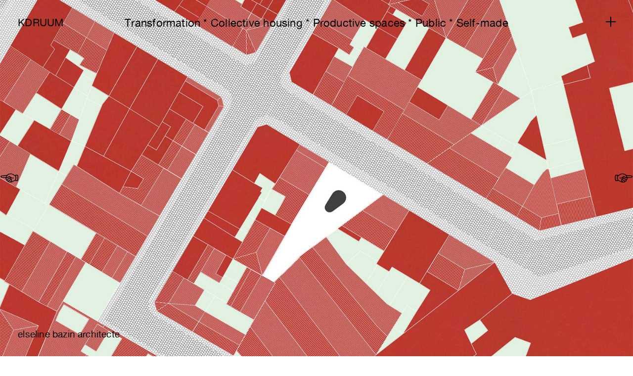

--- FILE ---
content_type: text/html; charset=UTF-8
request_url: https://elselinebazin.com/Kdruum-Page-1-5
body_size: 33163
content:
<!DOCTYPE html>
<!-- 

        Running on cargo.site

-->
<html lang="en" data-predefined-style="true" data-css-presets="true" data-css-preset data-typography-preset>
	<head>
<script>
				var __cargo_context__ = 'live';
				var __cargo_js_ver__ = 'c=3744406473';
				var __cargo_maint__ = false;
				
				
			</script>
					<meta http-equiv="X-UA-Compatible" content="IE=edge,chrome=1">
		<meta http-equiv="Content-Type" content="text/html; charset=utf-8">
		<meta name="viewport" content="initial-scale=1.0, maximum-scale=1.0, user-scalable=no">
		
			<meta name="robots" content="index,follow">
		<title>Kdruum Page 1.5 — elselinebazin.com</title>
		<meta name="description" content="">
				<meta name="twitter:card" content="summary_large_image">
		<meta name="twitter:title" content="Kdruum Page 1.5 — elselinebazin.com">
		<meta name="twitter:description" content="">
		<meta name="twitter:image" content="https://freight.cargo.site/w/1200/i/383958a524db33fd74d3350de61d5ec0950d06e16bfe1bb59459925e8387fc4d/106_02_Kdruum_SitePlan.jpg">
		<meta property="og:locale" content="en_US">
		<meta property="og:title" content="Kdruum Page 1.5 — elselinebazin.com">
		<meta property="og:description" content="">
		<meta property="og:url" content="https://elselinebazin.com/Kdruum-Page-1-5">
		<meta property="og:image" content="https://freight.cargo.site/w/1200/i/383958a524db33fd74d3350de61d5ec0950d06e16bfe1bb59459925e8387fc4d/106_02_Kdruum_SitePlan.jpg">
		<meta property="og:type" content="website">

		<link rel="preconnect" href="https://static.cargo.site" crossorigin>
		<link rel="preconnect" href="https://freight.cargo.site" crossorigin>
				<link rel="preconnect" href="https://type.cargo.site" crossorigin>

		<!--<link rel="preload" href="https://static.cargo.site/assets/social/IconFont-Regular-0.9.3.woff2" as="font" type="font/woff" crossorigin>-->

		

		<link href="https://static.cargo.site/favicon/favicon.ico" rel="shortcut icon">
		<link href="https://elselinebazin.com/rss" rel="alternate" type="application/rss+xml" title="elselinebazin.com feed">

		<link href="https://elselinebazin.com/stylesheet?c=3744406473&1749541620" id="member_stylesheet" rel="stylesheet" type="text/css" />
<style id="">@font-face{font-family:Icons;src:url(https://static.cargo.site/assets/social/IconFont-Regular-0.9.3.woff2);unicode-range:U+E000-E15C,U+F0000,U+FE0E}@font-face{font-family:Icons;src:url(https://static.cargo.site/assets/social/IconFont-Regular-0.9.3.woff2);font-weight:240;unicode-range:U+E000-E15C,U+F0000,U+FE0E}@font-face{font-family:Icons;src:url(https://static.cargo.site/assets/social/IconFont-Regular-0.9.3.woff2);unicode-range:U+E000-E15C,U+F0000,U+FE0E;font-weight:400}@font-face{font-family:Icons;src:url(https://static.cargo.site/assets/social/IconFont-Regular-0.9.3.woff2);unicode-range:U+E000-E15C,U+F0000,U+FE0E;font-weight:600}@font-face{font-family:Icons;src:url(https://static.cargo.site/assets/social/IconFont-Regular-0.9.3.woff2);unicode-range:U+E000-E15C,U+F0000,U+FE0E;font-weight:800}@font-face{font-family:Icons;src:url(https://static.cargo.site/assets/social/IconFont-Regular-0.9.3.woff2);unicode-range:U+E000-E15C,U+F0000,U+FE0E;font-style:italic}@font-face{font-family:Icons;src:url(https://static.cargo.site/assets/social/IconFont-Regular-0.9.3.woff2);unicode-range:U+E000-E15C,U+F0000,U+FE0E;font-weight:200;font-style:italic}@font-face{font-family:Icons;src:url(https://static.cargo.site/assets/social/IconFont-Regular-0.9.3.woff2);unicode-range:U+E000-E15C,U+F0000,U+FE0E;font-weight:400;font-style:italic}@font-face{font-family:Icons;src:url(https://static.cargo.site/assets/social/IconFont-Regular-0.9.3.woff2);unicode-range:U+E000-E15C,U+F0000,U+FE0E;font-weight:600;font-style:italic}@font-face{font-family:Icons;src:url(https://static.cargo.site/assets/social/IconFont-Regular-0.9.3.woff2);unicode-range:U+E000-E15C,U+F0000,U+FE0E;font-weight:800;font-style:italic}body.iconfont-loading,body.iconfont-loading *{color:transparent!important}body{-moz-osx-font-smoothing:grayscale;-webkit-font-smoothing:antialiased;-webkit-text-size-adjust:none}body.no-scroll{overflow:hidden}/*!
 * Content
 */.page{word-wrap:break-word}:focus{outline:0}.pointer-events-none{pointer-events:none}.pointer-events-auto{pointer-events:auto}.pointer-events-none .page_content .audio-player,.pointer-events-none .page_content .shop_product,.pointer-events-none .page_content a,.pointer-events-none .page_content audio,.pointer-events-none .page_content button,.pointer-events-none .page_content details,.pointer-events-none .page_content iframe,.pointer-events-none .page_content img,.pointer-events-none .page_content input,.pointer-events-none .page_content video{pointer-events:auto}.pointer-events-none .page_content *>a,.pointer-events-none .page_content>a{position:relative}s *{text-transform:inherit}#toolset{position:fixed;bottom:10px;right:10px;z-index:8}.mobile #toolset,.template_site_inframe #toolset{display:none}#toolset a{display:block;height:24px;width:24px;margin:0;padding:0;text-decoration:none;background:rgba(0,0,0,.2)}#toolset a:hover{background:rgba(0,0,0,.8)}[data-adminview] #toolset a,[data-adminview] #toolset_admin a{background:rgba(0,0,0,.04);pointer-events:none;cursor:default}#toolset_admin a:active{background:rgba(0,0,0,.7)}#toolset_admin a svg>*{transform:scale(1.1) translate(0,-.5px);transform-origin:50% 50%}#toolset_admin a svg{pointer-events:none;width:100%!important;height:auto!important}#following-container{overflow:auto;-webkit-overflow-scrolling:touch}#following-container iframe{height:100%;width:100%;position:absolute;top:0;left:0;right:0;bottom:0}:root{--following-width:-400px;--following-animation-duration:450ms}@keyframes following-open{0%{transform:translateX(0)}100%{transform:translateX(var(--following-width))}}@keyframes following-open-inverse{0%{transform:translateX(0)}100%{transform:translateX(calc(-1 * var(--following-width)))}}@keyframes following-close{0%{transform:translateX(var(--following-width))}100%{transform:translateX(0)}}@keyframes following-close-inverse{0%{transform:translateX(calc(-1 * var(--following-width)))}100%{transform:translateX(0)}}body.animate-left{animation:following-open var(--following-animation-duration);animation-fill-mode:both;animation-timing-function:cubic-bezier(.24,1,.29,1)}#following-container.animate-left{animation:following-close-inverse var(--following-animation-duration);animation-fill-mode:both;animation-timing-function:cubic-bezier(.24,1,.29,1)}#following-container.animate-left #following-frame{animation:following-close var(--following-animation-duration);animation-fill-mode:both;animation-timing-function:cubic-bezier(.24,1,.29,1)}body.animate-right{animation:following-close var(--following-animation-duration);animation-fill-mode:both;animation-timing-function:cubic-bezier(.24,1,.29,1)}#following-container.animate-right{animation:following-open-inverse var(--following-animation-duration);animation-fill-mode:both;animation-timing-function:cubic-bezier(.24,1,.29,1)}#following-container.animate-right #following-frame{animation:following-open var(--following-animation-duration);animation-fill-mode:both;animation-timing-function:cubic-bezier(.24,1,.29,1)}.slick-slider{position:relative;display:block;-moz-box-sizing:border-box;box-sizing:border-box;-webkit-user-select:none;-moz-user-select:none;-ms-user-select:none;user-select:none;-webkit-touch-callout:none;-khtml-user-select:none;-ms-touch-action:pan-y;touch-action:pan-y;-webkit-tap-highlight-color:transparent}.slick-list{position:relative;display:block;overflow:hidden;margin:0;padding:0}.slick-list:focus{outline:0}.slick-list.dragging{cursor:pointer;cursor:hand}.slick-slider .slick-list,.slick-slider .slick-track{transform:translate3d(0,0,0);will-change:transform}.slick-track{position:relative;top:0;left:0;display:block}.slick-track:after,.slick-track:before{display:table;content:'';width:1px;height:1px;margin-top:-1px;margin-left:-1px}.slick-track:after{clear:both}.slick-loading .slick-track{visibility:hidden}.slick-slide{display:none;float:left;height:100%;min-height:1px}[dir=rtl] .slick-slide{float:right}.content .slick-slide img{display:inline-block}.content .slick-slide img:not(.image-zoom){cursor:pointer}.content .scrub .slick-list,.content .scrub .slick-slide img:not(.image-zoom){cursor:ew-resize}body.slideshow-scrub-dragging *{cursor:ew-resize!important}.content .slick-slide img:not([src]),.content .slick-slide img[src='']{width:100%;height:auto}.slick-slide.slick-loading img{display:none}.slick-slide.dragging img{pointer-events:none}.slick-initialized .slick-slide{display:block}.slick-loading .slick-slide{visibility:hidden}.slick-vertical .slick-slide{display:block;height:auto;border:1px solid transparent}.slick-arrow.slick-hidden{display:none}.slick-arrow{position:absolute;z-index:9;width:0;top:0;height:100%;cursor:pointer;will-change:opacity;-webkit-transition:opacity 333ms cubic-bezier(.4,0,.22,1);transition:opacity 333ms cubic-bezier(.4,0,.22,1)}.slick-arrow.hidden{opacity:0}.slick-arrow svg{position:absolute;width:36px;height:36px;top:0;left:0;right:0;bottom:0;margin:auto;transform:translate(.25px,.25px)}.slick-arrow svg.right-arrow{transform:translate(.25px,.25px) scaleX(-1)}.slick-arrow svg:active{opacity:.75}.slick-arrow svg .arrow-shape{fill:none!important;stroke:#fff;stroke-linecap:square}.slick-arrow svg .arrow-outline{fill:none!important;stroke-width:2.5px;stroke:rgba(0,0,0,.6);stroke-linecap:square}.slick-arrow.slick-next{right:0;text-align:right}.slick-next svg,.wallpaper-navigation .slick-next svg{margin-right:10px}.mobile .slick-next svg{margin-right:10px}.slick-arrow.slick-prev{text-align:left}.slick-prev svg,.wallpaper-navigation .slick-prev svg{margin-left:10px}.mobile .slick-prev svg{margin-left:10px}.loading_animation{display:none;vertical-align:middle;z-index:15;line-height:0;pointer-events:none;border-radius:100%}.loading_animation.hidden{display:none}.loading_animation.pulsing{opacity:0;display:inline-block;animation-delay:.1s;-webkit-animation-delay:.1s;-moz-animation-delay:.1s;animation-duration:12s;animation-iteration-count:infinite;animation:fade-pulse-in .5s ease-in-out;-moz-animation:fade-pulse-in .5s ease-in-out;-webkit-animation:fade-pulse-in .5s ease-in-out;-webkit-animation-fill-mode:forwards;-moz-animation-fill-mode:forwards;animation-fill-mode:forwards}.loading_animation.pulsing.no-delay{animation-delay:0s;-webkit-animation-delay:0s;-moz-animation-delay:0s}.loading_animation div{border-radius:100%}.loading_animation div svg{max-width:100%;height:auto}.loading_animation div,.loading_animation div svg{width:20px;height:20px}.loading_animation.full-width svg{width:100%;height:auto}.loading_animation.full-width.big svg{width:100px;height:100px}.loading_animation div svg>*{fill:#ccc}.loading_animation div{-webkit-animation:spin-loading 12s ease-out;-webkit-animation-iteration-count:infinite;-moz-animation:spin-loading 12s ease-out;-moz-animation-iteration-count:infinite;animation:spin-loading 12s ease-out;animation-iteration-count:infinite}.loading_animation.hidden{display:none}[data-backdrop] .loading_animation{position:absolute;top:15px;left:15px;z-index:99}.loading_animation.position-absolute.middle{top:calc(50% - 10px);left:calc(50% - 10px)}.loading_animation.position-absolute.topleft{top:0;left:0}.loading_animation.position-absolute.middleright{top:calc(50% - 10px);right:1rem}.loading_animation.position-absolute.middleleft{top:calc(50% - 10px);left:1rem}.loading_animation.gray div svg>*{fill:#999}.loading_animation.gray-dark div svg>*{fill:#666}.loading_animation.gray-darker div svg>*{fill:#555}.loading_animation.gray-light div svg>*{fill:#ccc}.loading_animation.white div svg>*{fill:rgba(255,255,255,.85)}.loading_animation.blue div svg>*{fill:#698fff}.loading_animation.inline{display:inline-block;margin-bottom:.5ex}.loading_animation.inline.left{margin-right:.5ex}@-webkit-keyframes fade-pulse-in{0%{opacity:0}50%{opacity:.5}100%{opacity:1}}@-moz-keyframes fade-pulse-in{0%{opacity:0}50%{opacity:.5}100%{opacity:1}}@keyframes fade-pulse-in{0%{opacity:0}50%{opacity:.5}100%{opacity:1}}@-webkit-keyframes pulsate{0%{opacity:1}50%{opacity:0}100%{opacity:1}}@-moz-keyframes pulsate{0%{opacity:1}50%{opacity:0}100%{opacity:1}}@keyframes pulsate{0%{opacity:1}50%{opacity:0}100%{opacity:1}}@-webkit-keyframes spin-loading{0%{transform:rotate(0)}9%{transform:rotate(1050deg)}18%{transform:rotate(-1090deg)}20%{transform:rotate(-1080deg)}23%{transform:rotate(-1080deg)}28%{transform:rotate(-1095deg)}29%{transform:rotate(-1065deg)}34%{transform:rotate(-1080deg)}35%{transform:rotate(-1050deg)}40%{transform:rotate(-1065deg)}41%{transform:rotate(-1035deg)}44%{transform:rotate(-1035deg)}47%{transform:rotate(-2160deg)}50%{transform:rotate(-2160deg)}56%{transform:rotate(45deg)}60%{transform:rotate(45deg)}80%{transform:rotate(6120deg)}100%{transform:rotate(0)}}@keyframes spin-loading{0%{transform:rotate(0)}9%{transform:rotate(1050deg)}18%{transform:rotate(-1090deg)}20%{transform:rotate(-1080deg)}23%{transform:rotate(-1080deg)}28%{transform:rotate(-1095deg)}29%{transform:rotate(-1065deg)}34%{transform:rotate(-1080deg)}35%{transform:rotate(-1050deg)}40%{transform:rotate(-1065deg)}41%{transform:rotate(-1035deg)}44%{transform:rotate(-1035deg)}47%{transform:rotate(-2160deg)}50%{transform:rotate(-2160deg)}56%{transform:rotate(45deg)}60%{transform:rotate(45deg)}80%{transform:rotate(6120deg)}100%{transform:rotate(0)}}[grid-row]{align-items:flex-start;box-sizing:border-box;display:-webkit-box;display:-webkit-flex;display:-ms-flexbox;display:flex;-webkit-flex-wrap:wrap;-ms-flex-wrap:wrap;flex-wrap:wrap}[grid-col]{box-sizing:border-box}[grid-row] [grid-col].empty:after{content:"\0000A0";cursor:text}body.mobile[data-adminview=content-editproject] [grid-row] [grid-col].empty:after{display:none}[grid-col=auto]{-webkit-box-flex:1;-webkit-flex:1;-ms-flex:1;flex:1}[grid-col=x12]{width:100%}[grid-col=x11]{width:50%}[grid-col=x10]{width:33.33%}[grid-col=x9]{width:25%}[grid-col=x8]{width:20%}[grid-col=x7]{width:16.666666667%}[grid-col=x6]{width:14.285714286%}[grid-col=x5]{width:12.5%}[grid-col=x4]{width:11.111111111%}[grid-col=x3]{width:10%}[grid-col=x2]{width:9.090909091%}[grid-col=x1]{width:8.333333333%}[grid-col="1"]{width:8.33333%}[grid-col="2"]{width:16.66667%}[grid-col="3"]{width:25%}[grid-col="4"]{width:33.33333%}[grid-col="5"]{width:41.66667%}[grid-col="6"]{width:50%}[grid-col="7"]{width:58.33333%}[grid-col="8"]{width:66.66667%}[grid-col="9"]{width:75%}[grid-col="10"]{width:83.33333%}[grid-col="11"]{width:91.66667%}[grid-col="12"]{width:100%}body.mobile [grid-responsive] [grid-col]{width:100%;-webkit-box-flex:none;-webkit-flex:none;-ms-flex:none;flex:none}[data-ce-host=true][contenteditable=true] [grid-pad]{pointer-events:none}[data-ce-host=true][contenteditable=true] [grid-pad]>*{pointer-events:auto}[grid-pad="0"]{padding:0}[grid-pad="0.25"]{padding:.125rem}[grid-pad="0.5"]{padding:.25rem}[grid-pad="0.75"]{padding:.375rem}[grid-pad="1"]{padding:.5rem}[grid-pad="1.25"]{padding:.625rem}[grid-pad="1.5"]{padding:.75rem}[grid-pad="1.75"]{padding:.875rem}[grid-pad="2"]{padding:1rem}[grid-pad="2.5"]{padding:1.25rem}[grid-pad="3"]{padding:1.5rem}[grid-pad="3.5"]{padding:1.75rem}[grid-pad="4"]{padding:2rem}[grid-pad="5"]{padding:2.5rem}[grid-pad="6"]{padding:3rem}[grid-pad="7"]{padding:3.5rem}[grid-pad="8"]{padding:4rem}[grid-pad="9"]{padding:4.5rem}[grid-pad="10"]{padding:5rem}[grid-gutter="0"]{margin:0}[grid-gutter="0.5"]{margin:-.25rem}[grid-gutter="1"]{margin:-.5rem}[grid-gutter="1.5"]{margin:-.75rem}[grid-gutter="2"]{margin:-1rem}[grid-gutter="2.5"]{margin:-1.25rem}[grid-gutter="3"]{margin:-1.5rem}[grid-gutter="3.5"]{margin:-1.75rem}[grid-gutter="4"]{margin:-2rem}[grid-gutter="5"]{margin:-2.5rem}[grid-gutter="6"]{margin:-3rem}[grid-gutter="7"]{margin:-3.5rem}[grid-gutter="8"]{margin:-4rem}[grid-gutter="10"]{margin:-5rem}[grid-gutter="12"]{margin:-6rem}[grid-gutter="14"]{margin:-7rem}[grid-gutter="16"]{margin:-8rem}[grid-gutter="18"]{margin:-9rem}[grid-gutter="20"]{margin:-10rem}small{max-width:100%;text-decoration:inherit}img:not([src]),img[src='']{outline:1px solid rgba(177,177,177,.4);outline-offset:-1px;content:url([data-uri])}img.image-zoom{cursor:-webkit-zoom-in;cursor:-moz-zoom-in;cursor:zoom-in}#imprimatur{color:#333;font-size:10px;font-family:-apple-system,BlinkMacSystemFont,"Segoe UI",Roboto,Oxygen,Ubuntu,Cantarell,"Open Sans","Helvetica Neue",sans-serif,"Sans Serif",Icons;/*!System*/position:fixed;opacity:.3;right:-28px;bottom:160px;transform:rotate(270deg);-ms-transform:rotate(270deg);-webkit-transform:rotate(270deg);z-index:8;text-transform:uppercase;color:#999;opacity:.5;padding-bottom:2px;text-decoration:none}.mobile #imprimatur{display:none}bodycopy cargo-link a{font-family:-apple-system,BlinkMacSystemFont,"Segoe UI",Roboto,Oxygen,Ubuntu,Cantarell,"Open Sans","Helvetica Neue",sans-serif,"Sans Serif",Icons;/*!System*/font-size:12px;font-style:normal;font-weight:400;transform:rotate(270deg);text-decoration:none;position:fixed!important;right:-27px;bottom:100px;text-decoration:none;letter-spacing:normal;background:0 0;border:0;border-bottom:0;outline:0}/*! PhotoSwipe Default UI CSS by Dmitry Semenov | photoswipe.com | MIT license */.pswp--has_mouse .pswp__button--arrow--left,.pswp--has_mouse .pswp__button--arrow--right,.pswp__ui{visibility:visible}.pswp--minimal--dark .pswp__top-bar,.pswp__button{background:0 0}.pswp,.pswp__bg,.pswp__container,.pswp__img--placeholder,.pswp__zoom-wrap,.quick-view-navigation{-webkit-backface-visibility:hidden}.pswp__button{cursor:pointer;opacity:1;-webkit-appearance:none;transition:opacity .2s;-webkit-box-shadow:none;box-shadow:none}.pswp__button-close>svg{top:10px;right:10px;margin-left:auto}.pswp--touch .quick-view-navigation{display:none}.pswp__ui{-webkit-font-smoothing:auto;opacity:1;z-index:1550}.quick-view-navigation{will-change:opacity;-webkit-transition:opacity 333ms cubic-bezier(.4,0,.22,1);transition:opacity 333ms cubic-bezier(.4,0,.22,1)}.quick-view-navigation .pswp__group .pswp__button{pointer-events:auto}.pswp__button>svg{position:absolute;width:36px;height:36px}.quick-view-navigation .pswp__group:active svg{opacity:.75}.pswp__button svg .shape-shape{fill:#fff}.pswp__button svg .shape-outline{fill:#000}.pswp__button-prev>svg{top:0;bottom:0;left:10px;margin:auto}.pswp__button-next>svg{top:0;bottom:0;right:10px;margin:auto}.quick-view-navigation .pswp__group .pswp__button-prev{position:absolute;left:0;top:0;width:0;height:100%}.quick-view-navigation .pswp__group .pswp__button-next{position:absolute;right:0;top:0;width:0;height:100%}.quick-view-navigation .close-button,.quick-view-navigation .left-arrow,.quick-view-navigation .right-arrow{transform:translate(.25px,.25px)}.quick-view-navigation .right-arrow{transform:translate(.25px,.25px) scaleX(-1)}.pswp__button svg .shape-outline{fill:transparent!important;stroke:#000;stroke-width:2.5px;stroke-linecap:square}.pswp__button svg .shape-shape{fill:transparent!important;stroke:#fff;stroke-width:1.5px;stroke-linecap:square}.pswp__bg,.pswp__scroll-wrap,.pswp__zoom-wrap{width:100%;position:absolute}.quick-view-navigation .pswp__group .pswp__button-close{margin:0}.pswp__container,.pswp__item,.pswp__zoom-wrap{right:0;bottom:0;top:0;position:absolute;left:0}.pswp__ui--hidden .pswp__button{opacity:.001}.pswp__ui--hidden .pswp__button,.pswp__ui--hidden .pswp__button *{pointer-events:none}.pswp .pswp__ui.pswp__ui--displaynone{display:none}.pswp__element--disabled{display:none!important}/*! PhotoSwipe main CSS by Dmitry Semenov | photoswipe.com | MIT license */.pswp{position:fixed;display:none;height:100%;width:100%;top:0;left:0;right:0;bottom:0;margin:auto;-ms-touch-action:none;touch-action:none;z-index:9999999;-webkit-text-size-adjust:100%;line-height:initial;letter-spacing:initial;outline:0}.pswp img{max-width:none}.pswp--zoom-disabled .pswp__img{cursor:default!important}.pswp--animate_opacity{opacity:.001;will-change:opacity;-webkit-transition:opacity 333ms cubic-bezier(.4,0,.22,1);transition:opacity 333ms cubic-bezier(.4,0,.22,1)}.pswp--open{display:block}.pswp--zoom-allowed .pswp__img{cursor:-webkit-zoom-in;cursor:-moz-zoom-in;cursor:zoom-in}.pswp--zoomed-in .pswp__img{cursor:-webkit-grab;cursor:-moz-grab;cursor:grab}.pswp--dragging .pswp__img{cursor:-webkit-grabbing;cursor:-moz-grabbing;cursor:grabbing}.pswp__bg{left:0;top:0;height:100%;opacity:0;transform:translateZ(0);will-change:opacity}.pswp__scroll-wrap{left:0;top:0;height:100%}.pswp__container,.pswp__zoom-wrap{-ms-touch-action:none;touch-action:none}.pswp__container,.pswp__img{-webkit-user-select:none;-moz-user-select:none;-ms-user-select:none;user-select:none;-webkit-tap-highlight-color:transparent;-webkit-touch-callout:none}.pswp__zoom-wrap{-webkit-transform-origin:left top;-ms-transform-origin:left top;transform-origin:left top;-webkit-transition:-webkit-transform 222ms cubic-bezier(.4,0,.22,1);transition:transform 222ms cubic-bezier(.4,0,.22,1)}.pswp__bg{-webkit-transition:opacity 222ms cubic-bezier(.4,0,.22,1);transition:opacity 222ms cubic-bezier(.4,0,.22,1)}.pswp--animated-in .pswp__bg,.pswp--animated-in .pswp__zoom-wrap{-webkit-transition:none;transition:none}.pswp--hide-overflow .pswp__scroll-wrap,.pswp--hide-overflow.pswp{overflow:hidden}.pswp__img{position:absolute;width:auto;height:auto;top:0;left:0}.pswp__img--placeholder--blank{background:#222}.pswp--ie .pswp__img{width:100%!important;height:auto!important;left:0;top:0}.pswp__ui--idle{opacity:0}.pswp__error-msg{position:absolute;left:0;top:50%;width:100%;text-align:center;font-size:14px;line-height:16px;margin-top:-8px;color:#ccc}.pswp__error-msg a{color:#ccc;text-decoration:underline}.pswp__error-msg{font-family:-apple-system,BlinkMacSystemFont,"Segoe UI",Roboto,Oxygen,Ubuntu,Cantarell,"Open Sans","Helvetica Neue",sans-serif}.quick-view.mouse-down .iframe-item{pointer-events:none!important}.quick-view-caption-positioner{pointer-events:none;width:100%;height:100%}.quick-view-caption-wrapper{margin:auto;position:absolute;bottom:0;left:0;right:0}.quick-view-horizontal-align-left .quick-view-caption-wrapper{margin-left:0}.quick-view-horizontal-align-right .quick-view-caption-wrapper{margin-right:0}[data-quick-view-caption]{transition:.1s opacity ease-in-out;position:absolute;bottom:0;left:0;right:0}.quick-view-horizontal-align-left [data-quick-view-caption]{text-align:left}.quick-view-horizontal-align-right [data-quick-view-caption]{text-align:right}.quick-view-caption{transition:.1s opacity ease-in-out}.quick-view-caption>*{display:inline-block}.quick-view-caption *{pointer-events:auto}.quick-view-caption.hidden{opacity:0}.shop_product .dropdown_wrapper{flex:0 0 100%;position:relative}.shop_product select{appearance:none;-moz-appearance:none;-webkit-appearance:none;outline:0;-webkit-font-smoothing:antialiased;-moz-osx-font-smoothing:grayscale;cursor:pointer;border-radius:0;white-space:nowrap;overflow:hidden!important;text-overflow:ellipsis}.shop_product select.dropdown::-ms-expand{display:none}.shop_product a{cursor:pointer;border-bottom:none;text-decoration:none}.shop_product a.out-of-stock{pointer-events:none}body.audio-player-dragging *{cursor:ew-resize!important}.audio-player{display:inline-flex;flex:1 0 calc(100% - 2px);width:calc(100% - 2px)}.audio-player .button{height:100%;flex:0 0 3.3rem;display:flex}.audio-player .separator{left:3.3rem;height:100%}.audio-player .buffer{width:0%;height:100%;transition:left .3s linear,width .3s linear}.audio-player.seeking .buffer{transition:left 0s,width 0s}.audio-player.seeking{user-select:none;-webkit-user-select:none;cursor:ew-resize}.audio-player.seeking *{user-select:none;-webkit-user-select:none;cursor:ew-resize}.audio-player .bar{overflow:hidden;display:flex;justify-content:space-between;align-content:center;flex-grow:1}.audio-player .progress{width:0%;height:100%;transition:width .3s linear}.audio-player.seeking .progress{transition:width 0s}.audio-player .pause,.audio-player .play{cursor:pointer;height:100%}.audio-player .note-icon{margin:auto 0;order:2;flex:0 1 auto}.audio-player .title{white-space:nowrap;overflow:hidden;text-overflow:ellipsis;pointer-events:none;user-select:none;padding:.5rem 0 .5rem 1rem;margin:auto auto auto 0;flex:0 3 auto;min-width:0;width:100%}.audio-player .total-time{flex:0 1 auto;margin:auto 0}.audio-player .current-time,.audio-player .play-text{flex:0 1 auto;margin:auto 0}.audio-player .stream-anim{user-select:none;margin:auto auto auto 0}.audio-player .stream-anim span{display:inline-block}.audio-player .buffer,.audio-player .current-time,.audio-player .note-svg,.audio-player .play-text,.audio-player .separator,.audio-player .total-time{user-select:none;pointer-events:none}.audio-player .buffer,.audio-player .play-text,.audio-player .progress{position:absolute}.audio-player,.audio-player .bar,.audio-player .button,.audio-player .current-time,.audio-player .note-icon,.audio-player .pause,.audio-player .play,.audio-player .total-time{position:relative}body.mobile .audio-player,body.mobile .audio-player *{-webkit-touch-callout:none}#standalone-admin-frame{border:0;width:400px;position:absolute;right:0;top:0;height:100vh;z-index:99}body[standalone-admin=true] #standalone-admin-frame{transform:translate(0,0)}body[standalone-admin=true] .main_container{width:calc(100% - 400px)}body[standalone-admin=false] #standalone-admin-frame{transform:translate(100%,0)}body[standalone-admin=false] .main_container{width:100%}.toggle_standaloneAdmin{position:fixed;top:0;right:400px;height:40px;width:40px;z-index:999;cursor:pointer;background-color:rgba(0,0,0,.4)}.toggle_standaloneAdmin:active{opacity:.7}body[standalone-admin=false] .toggle_standaloneAdmin{right:0}.toggle_standaloneAdmin *{color:#fff;fill:#fff}.toggle_standaloneAdmin svg{padding:6px;width:100%;height:100%;opacity:.85}body[standalone-admin=false] .toggle_standaloneAdmin #close,body[standalone-admin=true] .toggle_standaloneAdmin #backdropsettings{display:none}.toggle_standaloneAdmin>div{width:100%;height:100%}#admin_toggle_button{position:fixed;top:50%;transform:translate(0,-50%);right:400px;height:36px;width:12px;z-index:999;cursor:pointer;background-color:rgba(0,0,0,.09);padding-left:2px;margin-right:5px}#admin_toggle_button .bar{content:'';background:rgba(0,0,0,.09);position:fixed;width:5px;bottom:0;top:0;z-index:10}#admin_toggle_button:active{background:rgba(0,0,0,.065)}#admin_toggle_button *{color:#fff;fill:#fff}#admin_toggle_button svg{padding:0;width:16px;height:36px;margin-left:1px;opacity:1}#admin_toggle_button svg *{fill:#fff;opacity:1}#admin_toggle_button[data-state=closed] .toggle_admin_close{display:none}#admin_toggle_button[data-state=closed],#admin_toggle_button[data-state=closed] .toggle_admin_open{width:20px;cursor:pointer;margin:0}#admin_toggle_button[data-state=closed] svg{margin-left:2px}#admin_toggle_button[data-state=open] .toggle_admin_open{display:none}select,select *{text-rendering:auto!important}b b{font-weight:inherit}*{-webkit-box-sizing:border-box;-moz-box-sizing:border-box;box-sizing:border-box}customhtml>*{position:relative;z-index:10}body,html{min-height:100vh;margin:0;padding:0}html{touch-action:manipulation;position:relative;background-color:#fff}.main_container{min-height:100vh;width:100%;overflow:hidden}.container{display:-webkit-box;display:-webkit-flex;display:-moz-box;display:-ms-flexbox;display:flex;-webkit-flex-wrap:wrap;-moz-flex-wrap:wrap;-ms-flex-wrap:wrap;flex-wrap:wrap;max-width:100%;width:100%;overflow:visible}.container{align-items:flex-start;-webkit-align-items:flex-start}.page{z-index:2}.page ul li>text-limit{display:block}.content,.content_container,.pinned{-webkit-flex:1 0 auto;-moz-flex:1 0 auto;-ms-flex:1 0 auto;flex:1 0 auto;max-width:100%}.content_container{width:100%}.content_container.full_height{min-height:100vh}.page_background{position:absolute;top:0;left:0;width:100%;height:100%}.page_container{position:relative;overflow:visible;width:100%}.backdrop{position:absolute;top:0;z-index:1;width:100%;height:100%;max-height:100vh}.backdrop>div{position:absolute;top:0;left:0;width:100%;height:100%;-webkit-backface-visibility:hidden;backface-visibility:hidden;transform:translate3d(0,0,0);contain:strict}[data-backdrop].backdrop>div[data-overflowing]{max-height:100vh;position:absolute;top:0;left:0}body.mobile [split-responsive]{display:flex;flex-direction:column}body.mobile [split-responsive] .container{width:100%;order:2}body.mobile [split-responsive] .backdrop{position:relative;height:50vh;width:100%;order:1}body.mobile [split-responsive] [data-auxiliary].backdrop{position:absolute;height:50vh;width:100%;order:1}.page{position:relative;z-index:2}img[data-align=left]{float:left}img[data-align=right]{float:right}[data-rotation]{transform-origin:center center}.content .page_content:not([contenteditable=true]) [data-draggable]{pointer-events:auto!important;backface-visibility:hidden}.preserve-3d{-moz-transform-style:preserve-3d;transform-style:preserve-3d}.content .page_content:not([contenteditable=true]) [data-draggable] iframe{pointer-events:none!important}.dragging-active iframe{pointer-events:none!important}.content .page_content:not([contenteditable=true]) [data-draggable]:active{opacity:1}.content .scroll-transition-fade{transition:transform 1s ease-in-out,opacity .8s ease-in-out}.content .scroll-transition-fade.below-viewport{opacity:0;transform:translateY(40px)}.mobile.full_width .page_container:not([split-layout]) .container_width{width:100%}[data-view=pinned_bottom] .bottom_pin_invisibility{visibility:hidden}.pinned{position:relative;width:100%}.pinned .page_container.accommodate:not(.fixed):not(.overlay){z-index:2}.pinned .page_container.overlay{position:absolute;z-index:4}.pinned .page_container.overlay.fixed{position:fixed}.pinned .page_container.overlay.fixed .page{max-height:100vh;-webkit-overflow-scrolling:touch}.pinned .page_container.overlay.fixed .page.allow-scroll{overflow-y:auto;overflow-x:hidden}.pinned .page_container.overlay.fixed .page.allow-scroll{align-items:flex-start;-webkit-align-items:flex-start}.pinned .page_container .page.allow-scroll::-webkit-scrollbar{width:0;background:0 0;display:none}.pinned.pinned_top .page_container.overlay{left:0;top:0}.pinned.pinned_bottom .page_container.overlay{left:0;bottom:0}div[data-container=set]:empty{margin-top:1px}.thumbnails{position:relative;z-index:1}[thumbnails=grid]{align-items:baseline}[thumbnails=justify] .thumbnail{box-sizing:content-box}[thumbnails][data-padding-zero] .thumbnail{margin-bottom:-1px}[thumbnails=montessori] .thumbnail{pointer-events:auto;position:absolute}[thumbnails] .thumbnail>a{display:block;text-decoration:none}[thumbnails=montessori]{height:0}[thumbnails][data-resizing],[thumbnails][data-resizing] *{cursor:nwse-resize}[thumbnails] .thumbnail .resize-handle{cursor:nwse-resize;width:26px;height:26px;padding:5px;position:absolute;opacity:.75;right:-1px;bottom:-1px;z-index:100}[thumbnails][data-resizing] .resize-handle{display:none}[thumbnails] .thumbnail .resize-handle svg{position:absolute;top:0;left:0}[thumbnails] .thumbnail .resize-handle:hover{opacity:1}[data-can-move].thumbnail .resize-handle svg .resize_path_outline{fill:#fff}[data-can-move].thumbnail .resize-handle svg .resize_path{fill:#000}[thumbnails=montessori] .thumbnail_sizer{height:0;width:100%;position:relative;padding-bottom:100%;pointer-events:none}[thumbnails] .thumbnail img{display:block;min-height:3px;margin-bottom:0}[thumbnails] .thumbnail img:not([src]),img[src=""]{margin:0!important;width:100%;min-height:3px;height:100%!important;position:absolute}[aspect-ratio="1x1"].thumb_image{height:0;padding-bottom:100%;overflow:hidden}[aspect-ratio="4x3"].thumb_image{height:0;padding-bottom:75%;overflow:hidden}[aspect-ratio="16x9"].thumb_image{height:0;padding-bottom:56.25%;overflow:hidden}[thumbnails] .thumb_image{width:100%;position:relative}[thumbnails][thumbnail-vertical-align=top]{align-items:flex-start}[thumbnails][thumbnail-vertical-align=middle]{align-items:center}[thumbnails][thumbnail-vertical-align=bottom]{align-items:baseline}[thumbnails][thumbnail-horizontal-align=left]{justify-content:flex-start}[thumbnails][thumbnail-horizontal-align=middle]{justify-content:center}[thumbnails][thumbnail-horizontal-align=right]{justify-content:flex-end}.thumb_image.default_image>svg{position:absolute;top:0;left:0;bottom:0;right:0;width:100%;height:100%}.thumb_image.default_image{outline:1px solid #ccc;outline-offset:-1px;position:relative}.mobile.full_width [data-view=Thumbnail] .thumbnails_width{width:100%}.content [data-draggable] a:active,.content [data-draggable] img:active{opacity:initial}.content .draggable-dragging{opacity:initial}[data-draggable].draggable_visible{visibility:visible}[data-draggable].draggable_hidden{visibility:hidden}.gallery_card [data-draggable],.marquee [data-draggable]{visibility:inherit}[data-draggable]{visibility:visible;background-color:rgba(0,0,0,.003)}#site_menu_panel_container .image-gallery:not(.initialized){height:0;padding-bottom:100%;min-height:initial}.image-gallery:not(.initialized){min-height:100vh;visibility:hidden;width:100%}.image-gallery .gallery_card img{display:block;width:100%;height:auto}.image-gallery .gallery_card{transform-origin:center}.image-gallery .gallery_card.dragging{opacity:.1;transform:initial!important}.image-gallery:not([image-gallery=slideshow]) .gallery_card iframe:only-child,.image-gallery:not([image-gallery=slideshow]) .gallery_card video:only-child{width:100%;height:100%;top:0;left:0;position:absolute}.image-gallery[image-gallery=slideshow] .gallery_card video[muted][autoplay]:not([controls]),.image-gallery[image-gallery=slideshow] .gallery_card video[muted][data-autoplay]:not([controls]){pointer-events:none}.image-gallery [image-gallery-pad="0"] video:only-child{object-fit:cover;height:calc(100% + 1px)}div.image-gallery>a,div.image-gallery>iframe,div.image-gallery>img,div.image-gallery>video{display:none}[image-gallery-row]{align-items:flex-start;box-sizing:border-box;display:-webkit-box;display:-webkit-flex;display:-ms-flexbox;display:flex;-webkit-flex-wrap:wrap;-ms-flex-wrap:wrap;flex-wrap:wrap}.image-gallery .gallery_card_image{width:100%;position:relative}[data-predefined-style=true] .image-gallery a.gallery_card{display:block;border:none}[image-gallery-col]{box-sizing:border-box}[image-gallery-col=x12]{width:100%}[image-gallery-col=x11]{width:50%}[image-gallery-col=x10]{width:33.33%}[image-gallery-col=x9]{width:25%}[image-gallery-col=x8]{width:20%}[image-gallery-col=x7]{width:16.666666667%}[image-gallery-col=x6]{width:14.285714286%}[image-gallery-col=x5]{width:12.5%}[image-gallery-col=x4]{width:11.111111111%}[image-gallery-col=x3]{width:10%}[image-gallery-col=x2]{width:9.090909091%}[image-gallery-col=x1]{width:8.333333333%}.content .page_content [image-gallery-pad].image-gallery{pointer-events:none}.content .page_content [image-gallery-pad].image-gallery .gallery_card_image>*,.content .page_content [image-gallery-pad].image-gallery .gallery_image_caption{pointer-events:auto}.content .page_content [image-gallery-pad="0"]{padding:0}.content .page_content [image-gallery-pad="0.25"]{padding:.125rem}.content .page_content [image-gallery-pad="0.5"]{padding:.25rem}.content .page_content [image-gallery-pad="0.75"]{padding:.375rem}.content .page_content [image-gallery-pad="1"]{padding:.5rem}.content .page_content [image-gallery-pad="1.25"]{padding:.625rem}.content .page_content [image-gallery-pad="1.5"]{padding:.75rem}.content .page_content [image-gallery-pad="1.75"]{padding:.875rem}.content .page_content [image-gallery-pad="2"]{padding:1rem}.content .page_content [image-gallery-pad="2.5"]{padding:1.25rem}.content .page_content [image-gallery-pad="3"]{padding:1.5rem}.content .page_content [image-gallery-pad="3.5"]{padding:1.75rem}.content .page_content [image-gallery-pad="4"]{padding:2rem}.content .page_content [image-gallery-pad="5"]{padding:2.5rem}.content .page_content [image-gallery-pad="6"]{padding:3rem}.content .page_content [image-gallery-pad="7"]{padding:3.5rem}.content .page_content [image-gallery-pad="8"]{padding:4rem}.content .page_content [image-gallery-pad="9"]{padding:4.5rem}.content .page_content [image-gallery-pad="10"]{padding:5rem}.content .page_content [image-gallery-gutter="0"]{margin:0}.content .page_content [image-gallery-gutter="0.5"]{margin:-.25rem}.content .page_content [image-gallery-gutter="1"]{margin:-.5rem}.content .page_content [image-gallery-gutter="1.5"]{margin:-.75rem}.content .page_content [image-gallery-gutter="2"]{margin:-1rem}.content .page_content [image-gallery-gutter="2.5"]{margin:-1.25rem}.content .page_content [image-gallery-gutter="3"]{margin:-1.5rem}.content .page_content [image-gallery-gutter="3.5"]{margin:-1.75rem}.content .page_content [image-gallery-gutter="4"]{margin:-2rem}.content .page_content [image-gallery-gutter="5"]{margin:-2.5rem}.content .page_content [image-gallery-gutter="6"]{margin:-3rem}.content .page_content [image-gallery-gutter="7"]{margin:-3.5rem}.content .page_content [image-gallery-gutter="8"]{margin:-4rem}.content .page_content [image-gallery-gutter="10"]{margin:-5rem}.content .page_content [image-gallery-gutter="12"]{margin:-6rem}.content .page_content [image-gallery-gutter="14"]{margin:-7rem}.content .page_content [image-gallery-gutter="16"]{margin:-8rem}.content .page_content [image-gallery-gutter="18"]{margin:-9rem}.content .page_content [image-gallery-gutter="20"]{margin:-10rem}[image-gallery=slideshow]:not(.initialized)>*{min-height:1px;opacity:0;min-width:100%}[image-gallery=slideshow][data-constrained-by=height] [image-gallery-vertical-align].slick-track{align-items:flex-start}[image-gallery=slideshow] img.image-zoom:active{opacity:initial}[image-gallery=slideshow].slick-initialized .gallery_card{pointer-events:none}[image-gallery=slideshow].slick-initialized .gallery_card.slick-current{pointer-events:auto}[image-gallery=slideshow] .gallery_card:not(.has_caption){line-height:0}.content .page_content [image-gallery=slideshow].image-gallery>*{pointer-events:auto}.content [image-gallery=slideshow].image-gallery.slick-initialized .gallery_card{overflow:hidden;margin:0;display:flex;flex-flow:row wrap;flex-shrink:0}.content [image-gallery=slideshow].image-gallery.slick-initialized .gallery_card.slick-current{overflow:visible}[image-gallery=slideshow] .gallery_image_caption{opacity:1;transition:opacity .3s;-webkit-transition:opacity .3s;width:100%;margin-left:auto;margin-right:auto;clear:both}[image-gallery-horizontal-align=left] .gallery_image_caption{text-align:left}[image-gallery-horizontal-align=middle] .gallery_image_caption{text-align:center}[image-gallery-horizontal-align=right] .gallery_image_caption{text-align:right}[image-gallery=slideshow][data-slideshow-in-transition] .gallery_image_caption{opacity:0;transition:opacity .3s;-webkit-transition:opacity .3s}[image-gallery=slideshow] .gallery_card_image{width:initial;margin:0;display:inline-block}[image-gallery=slideshow] .gallery_card img{margin:0;display:block}[image-gallery=slideshow][data-exploded]{align-items:flex-start;box-sizing:border-box;display:-webkit-box;display:-webkit-flex;display:-ms-flexbox;display:flex;-webkit-flex-wrap:wrap;-ms-flex-wrap:wrap;flex-wrap:wrap;justify-content:flex-start;align-content:flex-start}[image-gallery=slideshow][data-exploded] .gallery_card{padding:1rem;width:16.666%}[image-gallery=slideshow][data-exploded] .gallery_card_image{height:0;display:block;width:100%}[image-gallery=grid]{align-items:baseline}[image-gallery=grid] .gallery_card.has_caption .gallery_card_image{display:block}[image-gallery=grid] [image-gallery-pad="0"].gallery_card{margin-bottom:-1px}[image-gallery=grid] .gallery_card img{margin:0}[image-gallery=columns] .gallery_card img{margin:0}[image-gallery=justify]{align-items:flex-start}[image-gallery=justify] .gallery_card img{margin:0}[image-gallery=montessori][image-gallery-row]{display:block}[image-gallery=montessori] a.gallery_card,[image-gallery=montessori] div.gallery_card{position:absolute;pointer-events:auto}[image-gallery=montessori][data-can-move] .gallery_card,[image-gallery=montessori][data-can-move] .gallery_card .gallery_card_image,[image-gallery=montessori][data-can-move] .gallery_card .gallery_card_image>*{cursor:move}[image-gallery=montessori]{position:relative;height:0}[image-gallery=freeform] .gallery_card{position:relative}[image-gallery=freeform] [image-gallery-pad="0"].gallery_card{margin-bottom:-1px}[image-gallery-vertical-align]{display:flex;flex-flow:row wrap}[image-gallery-vertical-align].slick-track{display:flex;flex-flow:row nowrap}.image-gallery .slick-list{margin-bottom:-.3px}[image-gallery-vertical-align=top]{align-content:flex-start;align-items:flex-start}[image-gallery-vertical-align=middle]{align-items:center;align-content:center}[image-gallery-vertical-align=bottom]{align-content:flex-end;align-items:flex-end}[image-gallery-horizontal-align=left]{justify-content:flex-start}[image-gallery-horizontal-align=middle]{justify-content:center}[image-gallery-horizontal-align=right]{justify-content:flex-end}.image-gallery[data-resizing],.image-gallery[data-resizing] *{cursor:nwse-resize!important}.image-gallery .gallery_card .resize-handle,.image-gallery .gallery_card .resize-handle *{cursor:nwse-resize!important}.image-gallery .gallery_card .resize-handle{width:26px;height:26px;padding:5px;position:absolute;opacity:.75;right:-1px;bottom:-1px;z-index:10}.image-gallery[data-resizing] .resize-handle{display:none}.image-gallery .gallery_card .resize-handle svg{cursor:nwse-resize!important;position:absolute;top:0;left:0}.image-gallery .gallery_card .resize-handle:hover{opacity:1}[data-can-move].gallery_card .resize-handle svg .resize_path_outline{fill:#fff}[data-can-move].gallery_card .resize-handle svg .resize_path{fill:#000}[image-gallery=montessori] .thumbnail_sizer{height:0;width:100%;position:relative;padding-bottom:100%;pointer-events:none}#site_menu_button{display:block;text-decoration:none;pointer-events:auto;z-index:9;vertical-align:top;cursor:pointer;box-sizing:content-box;font-family:Icons}#site_menu_button.custom_icon{padding:0;line-height:0}#site_menu_button.custom_icon img{width:100%;height:auto}#site_menu_wrapper.disabled #site_menu_button{display:none}#site_menu_wrapper.mobile_only #site_menu_button{display:none}body.mobile #site_menu_wrapper.mobile_only:not(.disabled) #site_menu_button:not(.active){display:block}#site_menu_panel_container[data-type=cargo_menu] #site_menu_panel{display:block;position:fixed;top:0;right:0;bottom:0;left:0;z-index:10;cursor:default}.site_menu{pointer-events:auto;position:absolute;z-index:11;top:0;bottom:0;line-height:0;max-width:400px;min-width:300px;font-size:20px;text-align:left;background:rgba(20,20,20,.95);padding:20px 30px 90px 30px;overflow-y:auto;overflow-x:hidden;display:-webkit-box;display:-webkit-flex;display:-ms-flexbox;display:flex;-webkit-box-orient:vertical;-webkit-box-direction:normal;-webkit-flex-direction:column;-ms-flex-direction:column;flex-direction:column;-webkit-box-pack:start;-webkit-justify-content:flex-start;-ms-flex-pack:start;justify-content:flex-start}body.mobile #site_menu_wrapper .site_menu{-webkit-overflow-scrolling:touch;min-width:auto;max-width:100%;width:100%;padding:20px}#site_menu_wrapper[data-sitemenu-position=bottom-left] #site_menu,#site_menu_wrapper[data-sitemenu-position=top-left] #site_menu{left:0}#site_menu_wrapper[data-sitemenu-position=bottom-right] #site_menu,#site_menu_wrapper[data-sitemenu-position=top-right] #site_menu{right:0}#site_menu_wrapper[data-type=page] .site_menu{right:0;left:0;width:100%;padding:0;margin:0;background:0 0}.site_menu_wrapper.open .site_menu{display:block}.site_menu div{display:block}.site_menu a{text-decoration:none;display:inline-block;color:rgba(255,255,255,.75);max-width:100%;overflow:hidden;white-space:nowrap;text-overflow:ellipsis;line-height:1.4}.site_menu div a.active{color:rgba(255,255,255,.4)}.site_menu div.set-link>a{font-weight:700}.site_menu div.hidden{display:none}.site_menu .close{display:block;position:absolute;top:0;right:10px;font-size:60px;line-height:50px;font-weight:200;color:rgba(255,255,255,.4);cursor:pointer;user-select:none}#site_menu_panel_container .page_container{position:relative;overflow:hidden;background:0 0;z-index:2}#site_menu_panel_container .site_menu_page_wrapper{position:fixed;top:0;left:0;overflow-y:auto;-webkit-overflow-scrolling:touch;height:100%;width:100%;z-index:100}#site_menu_panel_container .site_menu_page_wrapper .backdrop{pointer-events:none}#site_menu_panel_container #site_menu_page_overlay{position:fixed;top:0;right:0;bottom:0;left:0;cursor:default;z-index:1}#shop_button{display:block;text-decoration:none;pointer-events:auto;z-index:9;vertical-align:top;cursor:pointer;box-sizing:content-box;font-family:Icons}#shop_button.custom_icon{padding:0;line-height:0}#shop_button.custom_icon img{width:100%;height:auto}#shop_button.disabled{display:none}.loading[data-loading]{display:none;position:fixed;bottom:8px;left:8px;z-index:100}.new_site_button_wrapper{font-size:1.8rem;font-weight:400;color:rgba(0,0,0,.85);font-family:-apple-system,BlinkMacSystemFont,'Segoe UI',Roboto,Oxygen,Ubuntu,Cantarell,'Open Sans','Helvetica Neue',sans-serif,'Sans Serif',Icons;font-style:normal;line-height:1.4;color:#fff;position:fixed;bottom:0;right:0;z-index:999}body.template_site #toolset{display:none!important}body.mobile .new_site_button{display:none}.new_site_button{display:flex;height:44px;cursor:pointer}.new_site_button .plus{width:44px;height:100%}.new_site_button .plus svg{width:100%;height:100%}.new_site_button .plus svg line{stroke:#000;stroke-width:2px}.new_site_button .plus:after,.new_site_button .plus:before{content:'';width:30px;height:2px}.new_site_button .text{background:#0fce83;display:none;padding:7.5px 15px 7.5px 15px;height:100%;font-size:20px;color:#222}.new_site_button:active{opacity:.8}.new_site_button.show_full .text{display:block}.new_site_button.show_full .plus{display:none}html:not(.admin-wrapper) .template_site #confirm_modal [data-progress] .progress-indicator:after{content:'Generating Site...';padding:7.5px 15px;right:-200px;color:#000}bodycopy svg.marker-overlay,bodycopy svg.marker-overlay *{transform-origin:0 0;-webkit-transform-origin:0 0;box-sizing:initial}bodycopy svg#svgroot{box-sizing:initial}bodycopy svg.marker-overlay{padding:inherit;position:absolute;left:0;top:0;width:100%;height:100%;min-height:1px;overflow:visible;pointer-events:none;z-index:999}bodycopy svg.marker-overlay *{pointer-events:initial}bodycopy svg.marker-overlay text{letter-spacing:initial}bodycopy svg.marker-overlay a{cursor:pointer}.marquee:not(.torn-down){overflow:hidden;width:100%;position:relative;padding-bottom:.25em;padding-top:.25em;margin-bottom:-.25em;margin-top:-.25em;contain:layout}.marquee .marquee_contents{will-change:transform;display:flex;flex-direction:column}.marquee[behavior][direction].torn-down{white-space:normal}.marquee[behavior=bounce] .marquee_contents{display:block;float:left;clear:both}.marquee[behavior=bounce] .marquee_inner{display:block}.marquee[behavior=bounce][direction=vertical] .marquee_contents{width:100%}.marquee[behavior=bounce][direction=diagonal] .marquee_inner:last-child,.marquee[behavior=bounce][direction=vertical] .marquee_inner:last-child{position:relative;visibility:hidden}.marquee[behavior=bounce][direction=horizontal],.marquee[behavior=scroll][direction=horizontal]{white-space:pre}.marquee[behavior=scroll][direction=horizontal] .marquee_contents{display:inline-flex;white-space:nowrap;min-width:100%}.marquee[behavior=scroll][direction=horizontal] .marquee_inner{min-width:100%}.marquee[behavior=scroll] .marquee_inner:first-child{will-change:transform;position:absolute;width:100%;top:0;left:0}.cycle{display:none}</style>
<script type="text/json" data-set="defaults" >{"current_offset":0,"current_page":1,"cargo_url":"elselinebazincom","is_domain":true,"is_mobile":false,"is_tablet":false,"is_phone":false,"api_path":"https:\/\/elselinebazin.com\/_api","is_editor":false,"is_template":false,"is_direct_link":true,"direct_link_pid":17447927}</script>
<script type="text/json" data-set="DisplayOptions" >{"user_id":981955,"pagination_count":24,"title_in_project":true,"disable_project_scroll":false,"learning_cargo_seen":true,"resource_url":null,"use_sets":null,"sets_are_clickable":null,"set_links_position":null,"sticky_pages":null,"total_projects":0,"slideshow_responsive":false,"slideshow_thumbnails_header":true,"layout_options":{"content_position":"left_cover","content_width":"100","content_margin":"5","main_margin":"3.5","text_alignment":"text_left","vertical_position":"vertical_top","bgcolor":"transparent","WebFontConfig":{"cargo":{"families":{"iA Writer Quattro":{"variants":["n4","i4","n7","i7"]},"Alte Haas Grotesk":{"variants":["n4","n7"]}}}},"links_orientation":"links_horizontal","viewport_size":"phone","mobile_zoom":"22","mobile_view":"desktop","mobile_padding":"-7.2","mobile_formatting":false,"width_unit":"rem","text_width":"66","is_feed":false,"limit_vertical_images":false,"image_zoom":false,"mobile_images_full_width":true,"responsive_columns":"1","responsive_thumbnails_padding":"0.7","enable_sitemenu":false,"sitemenu_mobileonly":false,"menu_position":"top-left","sitemenu_option":"cargo_menu","responsive_row_height":"75","advanced_padding_enabled":false,"main_margin_top":"3.5","main_margin_right":"3.5","main_margin_bottom":"3.5","main_margin_left":"3.5","mobile_pages_full_width":true,"scroll_transition":false,"image_full_zoom":false,"quick_view_height":"100","quick_view_width":"100","quick_view_alignment":"quick_view_center_center","advanced_quick_view_padding_enabled":false,"quick_view_padding":"0","quick_view_padding_top":"0","quick_view_padding_bottom":"0","quick_view_padding_left":"0","quick_view_padding_right":"0","quick_content_alignment":"quick_content_top_center","close_quick_view_on_scroll":false,"show_quick_view_ui":false,"quick_view_bgcolor":"transparent","quick_view_caption":false},"element_sort":{"no-group":[{"name":"Navigation","isActive":true},{"name":"Header Text","isActive":true},{"name":"Content","isActive":true},{"name":"Header Image","isActive":false}]},"site_menu_options":{"display_type":"page","enable":true,"mobile_only":false,"position":"top-right","single_page_id":"17419825","icon":"\ue130","show_homepage":true,"single_page_url":"Menu","custom_icon":false,"overlay_sitemenu_page":true},"ecommerce_options":{"enable_ecommerce_button":false,"shop_button_position":"top-right","shop_icon":"text","custom_icon":false,"shop_icon_text":"Shopping Bag &lt;(#)&gt;","icon":"","enable_geofencing":false,"enabled_countries":["AF","AX","AL","DZ","AS","AD","AO","AI","AQ","AG","AR","AM","AW","AU","AT","AZ","BS","BH","BD","BB","BY","BE","BZ","BJ","BM","BT","BO","BQ","BA","BW","BV","BR","IO","BN","BG","BF","BI","KH","CM","CA","CV","KY","CF","TD","CL","CN","CX","CC","CO","KM","CG","CD","CK","CR","CI","HR","CU","CW","CY","CZ","DK","DJ","DM","DO","EC","EG","SV","GQ","ER","EE","ET","FK","FO","FJ","FI","FR","GF","PF","TF","GA","GM","GE","DE","GH","GI","GR","GL","GD","GP","GU","GT","GG","GN","GW","GY","HT","HM","VA","HN","HK","HU","IS","IN","ID","IR","IQ","IE","IM","IL","IT","JM","JP","JE","JO","KZ","KE","KI","KP","KR","KW","KG","LA","LV","LB","LS","LR","LY","LI","LT","LU","MO","MK","MG","MW","MY","MV","ML","MT","MH","MQ","MR","MU","YT","MX","FM","MD","MC","MN","ME","MS","MA","MZ","MM","NA","NR","NP","NL","NC","NZ","NI","NE","NG","NU","NF","MP","NO","OM","PK","PW","PS","PA","PG","PY","PE","PH","PN","PL","PT","PR","QA","RE","RO","RU","RW","BL","SH","KN","LC","MF","PM","VC","WS","SM","ST","SA","SN","RS","SC","SL","SG","SX","SK","SI","SB","SO","ZA","GS","SS","ES","LK","SD","SR","SJ","SZ","SE","CH","SY","TW","TJ","TZ","TH","TL","TG","TK","TO","TT","TN","TR","TM","TC","TV","UG","UA","AE","GB","US","UM","UY","UZ","VU","VE","VN","VG","VI","WF","EH","YE","ZM","ZW"]}}</script>
<script type="text/json" data-set="Site" >{"id":"981955","direct_link":"https:\/\/elselinebazin.com","display_url":"elselinebazin.com","site_url":"elselinebazincom","account_shop_id":null,"has_ecommerce":false,"has_shop":false,"ecommerce_key_public":null,"cargo_spark_button":false,"following_url":null,"website_title":"elselinebazin.com","meta_tags":"","meta_description":"","meta_head":"","homepage_id":"17568267","css_url":"https:\/\/elselinebazin.com\/stylesheet","rss_url":"https:\/\/elselinebazin.com\/rss","js_url":"\/_jsapps\/design\/design.js","favicon_url":"https:\/\/static.cargo.site\/favicon\/favicon.ico","home_url":"https:\/\/cargo.site","auth_url":"https:\/\/cargo.site","profile_url":null,"profile_width":0,"profile_height":0,"social_image_url":null,"social_width":0,"social_height":0,"social_description":"Cargo","social_has_image":false,"social_has_description":false,"site_menu_icon":null,"site_menu_has_image":false,"custom_html":"<customhtml><\/customhtml>","filter":null,"is_editor":false,"use_hi_res":false,"hiq":null,"progenitor_site":"unart","files":{"Futura.ttc":"https:\/\/files.cargocollective.com\/c981955\/Futura.ttc?1610731108"},"resource_url":"elselinebazin.com\/_api\/v0\/site\/981955"}</script>
<script type="text/json" data-set="ScaffoldingData" >{"id":0,"title":"elselinebazin.com","project_url":0,"set_id":0,"is_homepage":false,"pin":false,"is_set":true,"in_nav":false,"stack":false,"sort":0,"index":0,"page_count":4,"pin_position":null,"thumbnail_options":null,"pages":[{"id":17568267,"site_id":981955,"project_url":"Image-Random","direct_link":"https:\/\/elselinebazin.com\/Image-Random","type":"page","title":"Image Random","title_no_html":"Image Random","tags":"","display":false,"pin":false,"pin_options":{"position":"top","overlay":true,"fixed":false,"exclude_mobile":true},"in_nav":false,"is_homepage":true,"backdrop_enabled":true,"is_set":false,"stack":false,"excerpt":"\u00a0","content":"<a href=\"#\" rel=\"site_menu\"><\/a>&nbsp;<small><\/small>","content_no_html":"&nbsp;","content_partial_html":"<a href=\"#\" rel=\"site_menu\"><\/a>&nbsp;","thumb":"98489762","thumb_meta":{"thumbnail_crop":{"percentWidth":"100","marginLeft":0,"marginTop":0,"imageModel":{"id":98489762,"project_id":17568267,"image_ref":"{image 1}","name":"106_04_Kdruum_Model.jpg","hash":"9e8745881f1b05dce7025d02e46dddb6e944e67c0beaf7d6d242a2625b57a99f","width":3543,"height":1791,"sort":0,"exclude_from_backdrop":false,"date_added":"1612985179"},"stored":{"ratio":50.550381033023,"crop_ratio":"4x3"},"cropManuallySet":false}},"thumb_is_visible":false,"sort":0,"index":0,"set_id":0,"page_options":{"using_local_css":true,"local_css":"[local-style=\"17568267\"] .container_width {\n\twidth: 42% \/*!variable_defaults*\/;\n}\n\n[local-style=\"17568267\"] body {\n\tbackground-color: initial \/*!variable_defaults*\/;\n}\n\n[local-style=\"17568267\"] .backdrop {\n\twidth: 100% \/*!background_cover*\/;\n}\n\n[local-style=\"17568267\"] .page {\n\tmin-height: 100vh \/*!page_height_100vh*\/;\n}\n\n[local-style=\"17568267\"] .page_background {\n\tbackground-color: initial \/*!page_container_bgcolor*\/;\n}\n\n[local-style=\"17568267\"] .content_padding {\n\tpadding-top: 5.8rem \/*!main_margin*\/;\n\tpadding-bottom: 5.8rem \/*!main_margin*\/;\n\tpadding-left: 5.8rem \/*!main_margin*\/;\n\tpadding-right: 5.8rem \/*!main_margin*\/;\n}\n\n[data-predefined-style=\"true\"] [local-style=\"17568267\"] bodycopy {\n}\n\n[data-predefined-style=\"true\"] [local-style=\"17568267\"] bodycopy a {\n}\n\n[data-predefined-style=\"true\"] [local-style=\"17568267\"] bodycopy a:hover {\n}\n\n[data-predefined-style=\"true\"] [local-style=\"17568267\"] h1 {\n}\n\n[data-predefined-style=\"true\"] [local-style=\"17568267\"] h1 a {\n}\n\n[data-predefined-style=\"true\"] [local-style=\"17568267\"] h1 a:hover {\n}\n\n[data-predefined-style=\"true\"] [local-style=\"17568267\"] h2 {\n}\n\n[data-predefined-style=\"true\"] [local-style=\"17568267\"] h2 a {\n}\n\n[data-predefined-style=\"true\"] [local-style=\"17568267\"] h2 a:hover {\n}\n\n[data-predefined-style=\"true\"] [local-style=\"17568267\"] small {\n}\n\n[data-predefined-style=\"true\"] [local-style=\"17568267\"] small a {\n}\n\n[data-predefined-style=\"true\"] [local-style=\"17568267\"] small a:hover {\n}\n\n[local-style=\"17568267\"] .container {\n\talign-items: center \/*!vertical_middle*\/;\n\t-webkit-align-items: center \/*!vertical_middle*\/;\n\tmargin-left: auto \/*!content_center*\/;\n\ttext-align: center \/*!text_center*\/;\n}","local_layout_options":{"split_layout":false,"split_responsive":false,"full_height":true,"advanced_padding_enabled":false,"page_container_bgcolor":"","show_local_thumbs":false,"page_bgcolor":"","main_margin":"5.8","main_margin_top":"5.8","main_margin_right":"5.8","main_margin_bottom":"5.8","main_margin_left":"5.8","content_width":"42","content_position":"center_cover","vertical_position":"vertical_middle","text_alignment":"text_center"},"pin_options":{"position":"top","overlay":true,"fixed":false,"exclude_mobile":true}},"set_open":false,"images":[{"id":98489762,"project_id":17568267,"image_ref":"{image 1}","name":"106_04_Kdruum_Model.jpg","hash":"9e8745881f1b05dce7025d02e46dddb6e944e67c0beaf7d6d242a2625b57a99f","width":3543,"height":1791,"sort":0,"exclude_from_backdrop":false,"date_added":"1612985179"},{"id":98489826,"project_id":17568267,"image_ref":"{image 2}","name":"106_06_Kdruum_Model.jpg","hash":"691dc92ffb40dc96737a3981c3be8dc9dbe44ead7a1e3364cf1e9edae39af8b2","width":1969,"height":1857,"sort":0,"exclude_from_backdrop":false,"date_added":"1612985196"},{"id":98489845,"project_id":17568267,"image_ref":"{image 3}","name":"107_03_101_Pictures.jpg","hash":"84a507d523e96bd098124cec6f317fb1cf7fcc0f06f740e586341c9cfe1e88f9","width":3543,"height":1791,"sort":0,"exclude_from_backdrop":false,"date_added":"1612985222"},{"id":98489885,"project_id":17568267,"image_ref":"{image 4}","name":"107_05_101_Picture.jpg","hash":"d8a28d03f901723722e7d7179796bfb348d9b3172286e0e01f7bc83c453346c5","width":3543,"height":1791,"sort":0,"exclude_from_backdrop":false,"date_added":"1612985236"},{"id":98489970,"project_id":17568267,"image_ref":"{image 5}","name":"109_05_Doorknob_Pictures_05.jpg","hash":"2648da6c95699484773db3d89e77b3d1aba65b2f2258da3d7cb029f00665ccd1","width":3543,"height":1791,"sort":0,"exclude_from_backdrop":false,"date_added":"1612985261"},{"id":98489988,"project_id":17568267,"image_ref":"{image 6}","name":"110_03_Cathedral_Model.jpg","hash":"5135f41a8064c16349c477888623945fbb9df0bafc6cfe0b475566ad4028ba5d","width":3543,"height":1791,"sort":0,"exclude_from_backdrop":false,"date_added":"1612985283"},{"id":98489997,"project_id":17568267,"image_ref":"{image 7}","name":"110_05_Cathedral_Model.jpg","hash":"f6930fb783f99b0631e0a23dfa68ef0de127f71bf7ae71da460ded0ba149a0ab","width":3543,"height":2915,"sort":0,"exclude_from_backdrop":false,"date_added":"1612985294"},{"id":98490007,"project_id":17568267,"image_ref":"{image 8}","name":"110_06_Cathedral_Sample.jpg","hash":"cc8394a74d7fef810186d437a272008d0fbb7a2b00c6aacfb141f122fc753d20","width":3543,"height":1791,"sort":0,"exclude_from_backdrop":false,"date_added":"1612985310"},{"id":98490083,"project_id":17568267,"image_ref":"{image 11}","name":"112_02_Alile_Model.jpg","hash":"9710539033aa37fbe64f38709f91cdb8d245487c8b788a449b5aadb9334c23bf","width":2592,"height":1728,"sort":0,"exclude_from_backdrop":false,"date_added":"1612985357"},{"id":98490086,"project_id":17568267,"image_ref":"{image 12}","name":"113_06_Winery_Model.jpg","hash":"d4ea70b59c6a487dd361df6da18ef08b41859bc5b20a67a1ceff1f5927cc56f1","width":3543,"height":1791,"sort":0,"exclude_from_backdrop":false,"date_added":"1612985376"},{"id":98490092,"project_id":17568267,"image_ref":"{image 13}","name":"116_03_Antepavilion_Model.jpg","hash":"e61d868199698ca2d4c8f3690fa40230299b87e8e3b1ee86150daae0aabddc12","width":3543,"height":1791,"sort":0,"exclude_from_backdrop":false,"date_added":"1612985395"},{"id":98490129,"project_id":17568267,"image_ref":"{image 14}","name":"117_03_Museum_Model.jpg","hash":"ce3a738ad4fe4116603b9fe455c37d3a39d020038ec0d0d2504cb8b6c0a38a8a","width":3543,"height":1791,"sort":0,"exclude_from_backdrop":false,"date_added":"1612985413"},{"id":139820941,"project_id":17568267,"image_ref":"{image 16}","name":"110_16_Chevalier_OnSite.JPG","hash":"195868cbf1b640e7c6f5a9ddfa787431dd6d3cb6d1826a9217ff37c9d616ff81","width":5472,"height":2766,"sort":0,"exclude_from_backdrop":false,"date_added":"1650146313"},{"id":139820958,"project_id":17568267,"image_ref":"{image 17}","name":"110_12_Chevalier_OnSite.JPG","hash":"1edb34e411daab53cee2a8ed29886408cf092fdd2bb88fa0a2c7bddff529365c","width":5472,"height":2766,"sort":0,"exclude_from_backdrop":false,"date_added":"1650146336"},{"id":139821064,"project_id":17568267,"image_ref":"{image 18}","name":"110_08_Chevalier_OnSite.JPG","hash":"46583e5d2ebbca193bffbd111ee8b08e5985e93afcf8eadd2fa28365c74559e3","width":5472,"height":2766,"sort":0,"exclude_from_backdrop":false,"date_added":"1650146379"},{"id":139821070,"project_id":17568267,"image_ref":"{image 19}","name":"110_06_Chevalier_OnSite.JPG","hash":"ec40698db28788f59725cc215d07165b0758f2a20e9e8710c143dd66d7982a4a","width":5472,"height":2766,"sort":0,"exclude_from_backdrop":false,"date_added":"1650146396"},{"id":139821083,"project_id":17568267,"image_ref":"{image 20}","name":"112_05_Alile_Reuse2.jpg","hash":"f3e78ca6042c0d53dcf59088c555cce96d0c95621117e00625a46bda988c3ec0","width":5472,"height":2766,"sort":0,"exclude_from_backdrop":false,"date_added":"1650146422"},{"id":213579852,"project_id":17568267,"image_ref":"{image 21}","name":"Studio-emile--wiels-HD-9.jpg","hash":"849f25d4313ac22e2facf922fbc3c795e155014da671fb140bfced7d99b74c59","width":5760,"height":3840,"sort":0,"exclude_from_backdrop":false,"date_added":"1718894444"},{"id":213579864,"project_id":17568267,"image_ref":"{image 22}","name":"122_04_ChapelleCharbon_Stone.jpg","hash":"3b0409ab7f5025ff3cda08ac36cb5c3395f5cca0ccc7c764c6907a1e33557e7c","width":5472,"height":2766,"sort":0,"exclude_from_backdrop":false,"date_added":"1718357034"},{"id":213579867,"project_id":17568267,"image_ref":"{image 23}","name":"122_05_ChapelleCharbon_Model.jpg","hash":"46d9260d02a0b6c49f567d37e9605aba462f5e62a874174de174cce41ea16026","width":5472,"height":2766,"sort":0,"exclude_from_backdrop":false,"date_added":"1718357103"},{"id":234242376,"project_id":17568267,"image_ref":"{image 24}","name":"F1000029.JPG","hash":"496c0c5cc03759aead4524ee99bdb99254b03a03ebb843d9d39e18291ceb538a","width":3360,"height":2240,"sort":0,"exclude_from_backdrop":false,"date_added":"1749203222"},{"id":234242381,"project_id":17568267,"image_ref":"{image 25}","name":"emile-photo-participation-HD-13.jpg","hash":"27ff84ed9b73c419545279ef9cf153300ffa1ab5c0463722a41385a46035224b","width":5320,"height":3547,"sort":0,"exclude_from_backdrop":false,"date_added":"1749203241"},{"id":234242396,"project_id":17568267,"image_ref":"{image 27}","name":"maquette-Kanal-3.jpg","hash":"de6277af8e0006bad7e27f997bdf45428ea23e7e481e52bb18e27922a15770b4","width":3840,"height":5760,"sort":0,"exclude_from_backdrop":false,"date_added":"1749203293"},{"id":234402807,"project_id":17568267,"image_ref":"{image 28}","name":"Tests-Rotor.jpg","hash":"b1fd39677750356cb9debcbc6e3a50086e40902655f9ffdbf8e75c33b4564f2d","width":4961,"height":3508,"sort":0,"exclude_from_backdrop":false,"date_added":"1749069000"},{"id":234402828,"project_id":17568267,"image_ref":"{image 29}","name":"F1000030.JPG","hash":"8c2e7c9636539510fe31271902807b4e025a975c468a8731e77c9af5ca2cf856","width":3360,"height":2240,"sort":0,"exclude_from_backdrop":false,"date_added":"1749031265"},{"id":234402831,"project_id":17568267,"image_ref":"{image 30}","name":"F1000031.JPG","hash":"3a020117fb9a32d57c00a21908e5a05566f528406319321ce5db5ef907164459","width":3360,"height":2240,"sort":0,"exclude_from_backdrop":false,"date_added":"1749031114"}],"backdrop":{"id":2835567,"site_id":981955,"page_id":17568267,"backdrop_id":3,"backdrop_path":"wallpaper","is_active":true,"data":{"scale_option":"cover","repeat_image":true,"image_alignment":"image_center_center","margin":0,"pattern_size":100,"limit_size":false,"overlay_color":"transparent","bg_color":"transparent","cycle_images":true,"autoplay":false,"slideshow_transition":"fade","transition_timeout":10.3,"transition_duration":0,"randomize":true,"arrow_navigation":false,"focus_object":"{}","backdrop_viewport_lock":false,"use_image_focus":"false","image":"98490129","requires_webgl":"false"}}},{"id":17121709,"site_id":981955,"project_url":"Menu-Themes","direct_link":"https:\/\/elselinebazin.com\/Menu-Themes","type":"page","title":"Menu Themes","title_no_html":"Menu Themes","tags":"","display":false,"pin":true,"pin_options":{"position":"top","overlay":true,"fixed":true,"exclude_mobile":true},"in_nav":false,"is_homepage":false,"backdrop_enabled":false,"is_set":false,"stack":false,"excerpt":"Transformation * Collective housing * Productive spaces * Public * Self-made","content":"<div style=\"text-align: center\"><h2><a href=\"Transformation\" rel=\"history\">Transformation<\/a> * <a href=\"Housing\" rel=\"history\">Collective housing<\/a> * <a href=\"Production\" rel=\"history\">Productive spaces<\/a> * <a href=\"Public\" rel=\"history\">Public<\/a> * <a href=\"Self-made\" rel=\"history\">Self-made<\/a><\/h2><\/div>","content_no_html":"Transformation * Collective housing * Productive spaces * Public * Self-made","content_partial_html":"<h2><a href=\"Transformation\" rel=\"history\">Transformation<\/a> * <a href=\"Housing\" rel=\"history\">Collective housing<\/a> * <a href=\"Production\" rel=\"history\">Productive spaces<\/a> * <a href=\"Public\" rel=\"history\">Public<\/a> * <a href=\"Self-made\" rel=\"history\">Self-made<\/a><\/h2>","thumb":"95385639","thumb_meta":{"thumbnail_crop":{"percentWidth":"100","marginLeft":0,"marginTop":0,"imageModel":{"id":95385639,"project_id":17121709,"image_ref":"{image 1}","name":"empty_transparent_png.png","hash":"c9cb300e9fc3b7d2143bfad0ef01a54f5ec10bc862a2080cc17e43aeff40ce5f","width":15577,"height":12702,"sort":0,"exclude_from_backdrop":false,"date_added":"1610736932"},"stored":{"ratio":81.543301020736,"crop_ratio":"4x3"},"cropManuallySet":false}},"thumb_is_visible":false,"sort":4,"index":0,"set_id":0,"page_options":{"using_local_css":true,"local_css":"[local-style=\"17121709\"] .container_width {\n}\n\n[local-style=\"17121709\"] body {\n\tbackground-color: initial \/*!variable_defaults*\/;\n}\n\n[local-style=\"17121709\"] .backdrop {\n}\n\n[local-style=\"17121709\"] .page {\n\tmin-height: 100vh \/*!page_height_100vh*\/;\n}\n\n[local-style=\"17121709\"] .page_background {\n\tbackground-color: initial \/*!page_container_bgcolor*\/;\n}\n\n[local-style=\"17121709\"] .content_padding {\n}\n\n[data-predefined-style=\"true\"] [local-style=\"17121709\"] bodycopy {\n}\n\n[data-predefined-style=\"true\"] [local-style=\"17121709\"] bodycopy a {\n}\n\n[data-predefined-style=\"true\"] [local-style=\"17121709\"] bodycopy a:hover {\n}\n\n[data-predefined-style=\"true\"] [local-style=\"17121709\"] h1 {\n}\n\n[data-predefined-style=\"true\"] [local-style=\"17121709\"] h1 a {\n}\n\n[data-predefined-style=\"true\"] [local-style=\"17121709\"] h1 a:hover {\n}\n\n[data-predefined-style=\"true\"] [local-style=\"17121709\"] h2 {\n\tfont-size: 2.1rem;\n}\n\n[data-predefined-style=\"true\"] [local-style=\"17121709\"] h2 a {\n}\n\n[data-predefined-style=\"true\"] [local-style=\"17121709\"] h2 a:hover {\n}\n\n[data-predefined-style=\"true\"] [local-style=\"17121709\"] small {\n}\n\n[data-predefined-style=\"true\"] [local-style=\"17121709\"] small a {\n}\n\n[data-predefined-style=\"true\"] [local-style=\"17121709\"] small a:hover {\n}\n\n[local-style=\"17121709\"] .container {\n\talign-items: flex-start \/*!vertical_top*\/;\n\t-webkit-align-items: flex-start \/*!vertical_top*\/;\n}","local_layout_options":{"split_layout":false,"split_responsive":false,"full_height":true,"advanced_padding_enabled":false,"page_container_bgcolor":"","show_local_thumbs":false,"page_bgcolor":""},"pin_options":{"position":"top","overlay":true,"fixed":true,"exclude_mobile":true}},"set_open":false,"images":[{"id":95385639,"project_id":17121709,"image_ref":"{image 1}","name":"empty_transparent_png.png","hash":"c9cb300e9fc3b7d2143bfad0ef01a54f5ec10bc862a2080cc17e43aeff40ce5f","width":15577,"height":12702,"sort":0,"exclude_from_backdrop":false,"date_added":"1610736932"}],"backdrop":{"id":2806449,"site_id":981955,"page_id":17121709,"backdrop_id":3,"backdrop_path":"wallpaper","is_active":true,"data":{"scale_option":"contain","repeat_image":true,"margin":0,"pattern_size":100,"limit_size":false,"overlay_color":"rgb(255, 247, 0)","bg_color":"rgb(241, 236, 106)","cycle_images":true,"autoplay":false,"slideshow_transition":"slide","transition_timeout":2.5,"transition_duration":1,"randomize":false,"arrow_navigation":false,"focus_object":"{\"default\":{\"mid\":\"default\",\"x\":0,\"y\":1}}","backdrop_viewport_lock":false,"use_image_focus":"false","image":"95385639","requires_webgl":"false"}}},{"id":17419659,"site_id":981955,"project_url":"Logo","direct_link":"https:\/\/elselinebazin.com\/Logo","type":"page","title":"Logo","title_no_html":"Logo","tags":"","display":false,"pin":true,"pin_options":{"position":"bottom","overlay":true,"exclude_mobile":false,"accommodate":false,"fixed":true},"in_nav":false,"is_homepage":false,"backdrop_enabled":false,"is_set":false,"stack":false,"excerpt":"\u00a0elseline\u00a0bazin architecte","content":"&nbsp;<h2><a href=\"Image-Random\" rel=\"history\">elseline&nbsp;bazin architecte<\/a><br><\/h2>","content_no_html":"&nbsp;elseline&nbsp;bazin architecte","content_partial_html":"&nbsp;<h2><a href=\"Image-Random\" rel=\"history\">elseline&nbsp;bazin architecte<\/a><br><\/h2>","thumb":"","thumb_meta":null,"thumb_is_visible":false,"sort":5,"index":0,"set_id":0,"page_options":{"using_local_css":true,"local_css":"[local-style=\"17419659\"] .container_width {\n}\n\n[local-style=\"17419659\"] body {\n\tbackground-color: initial \/*!variable_defaults*\/;\n}\n\n[local-style=\"17419659\"] .backdrop {\n}\n\n[local-style=\"17419659\"] .page {\n\tmin-height: auto \/*!page_height_default*\/;\n}\n\n[local-style=\"17419659\"] .page_background {\n\tbackground-color: initial \/*!page_container_bgcolor*\/;\n}\n\n[local-style=\"17419659\"] .content_padding {\n}\n\n[data-predefined-style=\"true\"] [local-style=\"17419659\"] bodycopy {\n}\n\n[data-predefined-style=\"true\"] [local-style=\"17419659\"] bodycopy a {\n}\n\n[data-predefined-style=\"true\"] [local-style=\"17419659\"] bodycopy a:hover {\n}\n\n[data-predefined-style=\"true\"] [local-style=\"17419659\"] h1 {\n\tfont-size: 1.5rem;\n\tline-height: 0.5;\n}\n\n[data-predefined-style=\"true\"] [local-style=\"17419659\"] h1 a {\n}\n\n[data-predefined-style=\"true\"] [local-style=\"17419659\"] h1 a:hover {\n}\n\n[data-predefined-style=\"true\"] [local-style=\"17419659\"] h2 {\n\tfont-size: 1.8rem;\n}\n\n[data-predefined-style=\"true\"] [local-style=\"17419659\"] h2 a {\n}\n\n[data-predefined-style=\"true\"] [local-style=\"17419659\"] h2 a:hover {\n}\n\n[data-predefined-style=\"true\"] [local-style=\"17419659\"] small {\n}\n\n[data-predefined-style=\"true\"] [local-style=\"17419659\"] small a {\n}\n\n[data-predefined-style=\"true\"] [local-style=\"17419659\"] small a:hover {\n}\n\n[local-style=\"17419659\"] .container {\n\talign-items: flex-end \/*!vertical_bottom*\/;\n\t-webkit-align-items: flex-end \/*!vertical_bottom*\/;\n}","local_layout_options":{"split_layout":false,"split_responsive":false,"full_height":false,"vertical_position":"vertical_bottom","advanced_padding_enabled":false,"page_container_bgcolor":"","show_local_thumbs":false,"page_bgcolor":""},"pin_options":{"position":"bottom","overlay":true,"exclude_mobile":false,"accommodate":false,"fixed":true}},"set_open":false,"images":[],"backdrop":{"id":2806372,"site_id":981955,"page_id":17419659,"backdrop_id":3,"backdrop_path":"wallpaper","is_active":true,"data":[]}},{"id":17393304,"site_id":981955,"project_url":"Arrow-previous","direct_link":"https:\/\/elselinebazin.com\/Arrow-previous","type":"page","title":"Arrow previous","title_no_html":"Arrow previous","tags":"","display":false,"pin":true,"pin_options":{"position":"top","overlay":true,"fixed":true},"in_nav":false,"is_homepage":false,"backdrop_enabled":false,"is_set":false,"stack":false,"excerpt":"\ue08f\ufe0e","content":"<h1><a href=\"#\" rel=\"prev_page\" class=\"icon-link\">\ue08f\ufe0e<\/a><\/h1>","content_no_html":"\ue08f\ufe0e","content_partial_html":"<h1><a href=\"#\" rel=\"prev_page\" class=\"icon-link\">\ue08f\ufe0e<\/a><\/h1>","thumb":"","thumb_meta":null,"thumb_is_visible":false,"sort":6,"index":0,"set_id":0,"page_options":{"using_local_css":true,"local_css":"[local-style=\"17393304\"] .container_width {\n}\n\n[local-style=\"17393304\"] body {\n\tbackground-color: initial \/*!variable_defaults*\/;\n}\n\n[local-style=\"17393304\"] .backdrop {\n}\n\n[local-style=\"17393304\"] .page {\n\tmin-height: 100vh \/*!page_height_100vh*\/;\n}\n\n[local-style=\"17393304\"] .page_background {\n\tbackground-color: initial \/*!page_container_bgcolor*\/;\n}\n\n[local-style=\"17393304\"] .content_padding {\n\tpadding-top: 0rem \/*!main_margin*\/;\n\tpadding-bottom: 0rem \/*!main_margin*\/;\n\tpadding-left: 0rem \/*!main_margin*\/;\n\tpadding-right: 0rem \/*!main_margin*\/;\n}\n\n[data-predefined-style=\"true\"] [local-style=\"17393304\"] bodycopy {\n}\n\n[data-predefined-style=\"true\"] [local-style=\"17393304\"] bodycopy a {\n}\n\n[data-predefined-style=\"true\"] [local-style=\"17393304\"] bodycopy a:hover {\n}\n\n[data-predefined-style=\"true\"] [local-style=\"17393304\"] h1 {\n}\n\n[data-predefined-style=\"true\"] [local-style=\"17393304\"] h1 a {\n}\n\n[data-predefined-style=\"true\"] [local-style=\"17393304\"] h1 a:hover {\n}\n\n[data-predefined-style=\"true\"] [local-style=\"17393304\"] h2 {\n}\n\n[data-predefined-style=\"true\"] [local-style=\"17393304\"] h2 a {\n}\n\n[data-predefined-style=\"true\"] [local-style=\"17393304\"] h2 a:hover {\n}\n\n[data-predefined-style=\"true\"] [local-style=\"17393304\"] small {\n}\n\n[data-predefined-style=\"true\"] [local-style=\"17393304\"] small a {\n}\n\n[data-predefined-style=\"true\"] [local-style=\"17393304\"] small a:hover {\n}\n\n[local-style=\"17393304\"] .container {\n\talign-items: center \/*!vertical_middle*\/;\n\t-webkit-align-items: center \/*!vertical_middle*\/;\n}","local_layout_options":{"split_layout":false,"split_responsive":false,"full_height":true,"vertical_position":"vertical_middle","main_margin":"0","advanced_padding_enabled":false,"main_margin_top":"0","main_margin_right":"0","main_margin_bottom":"0","main_margin_left":"0","page_container_bgcolor":"","show_local_thumbs":false,"page_bgcolor":""},"pin_options":{"position":"top","overlay":true,"fixed":true}},"set_open":false,"images":[],"backdrop":null},{"id":17393321,"site_id":981955,"project_url":"Arrow-next","direct_link":"https:\/\/elselinebazin.com\/Arrow-next","type":"page","title":"Arrow next","title_no_html":"Arrow next","tags":"","display":false,"pin":true,"pin_options":{"position":"top","overlay":true,"fixed":true},"in_nav":false,"is_homepage":false,"backdrop_enabled":false,"is_set":false,"stack":false,"excerpt":"\ue090\ufe0e","content":"<div style=\"text-align: right\"><h1><a href=\"#\" rel=\"next_page\" class=\"icon-link\"><span style=\"color: #000;\">\ue090\ufe0e<\/span><\/a><\/h1><\/div>","content_no_html":"\ue090\ufe0e","content_partial_html":"<h1><a href=\"#\" rel=\"next_page\" class=\"icon-link\"><span style=\"color: #000;\">\ue090\ufe0e<\/span><\/a><\/h1>","thumb":"","thumb_meta":null,"thumb_is_visible":false,"sort":7,"index":0,"set_id":0,"page_options":{"using_local_css":true,"local_css":"[local-style=\"17393321\"] .container_width {\n}\n\n[local-style=\"17393321\"] body {\n\tbackground-color: initial \/*!variable_defaults*\/;\n}\n\n[local-style=\"17393321\"] .backdrop {\n}\n\n[local-style=\"17393321\"] .page {\n\tmin-height: 100vh \/*!page_height_100vh*\/;\n}\n\n[local-style=\"17393321\"] .page_background {\n\tbackground-color: initial \/*!page_container_bgcolor*\/;\n}\n\n[local-style=\"17393321\"] .content_padding {\n\tpadding-top: 0rem \/*!main_margin*\/;\n\tpadding-bottom: 0rem \/*!main_margin*\/;\n\tpadding-left: 0rem \/*!main_margin*\/;\n\tpadding-right: 0rem \/*!main_margin*\/;\n}\n\n[data-predefined-style=\"true\"] [local-style=\"17393321\"] bodycopy {\n}\n\n[data-predefined-style=\"true\"] [local-style=\"17393321\"] bodycopy a {\n}\n\n[data-predefined-style=\"true\"] [local-style=\"17393321\"] bodycopy a:hover {\n}\n\n[data-predefined-style=\"true\"] [local-style=\"17393321\"] h1 {\n}\n\n[data-predefined-style=\"true\"] [local-style=\"17393321\"] h1 a {\n}\n\n[data-predefined-style=\"true\"] [local-style=\"17393321\"] h1 a:hover {\n}\n\n[data-predefined-style=\"true\"] [local-style=\"17393321\"] h2 {\n}\n\n[data-predefined-style=\"true\"] [local-style=\"17393321\"] h2 a {\n}\n\n[data-predefined-style=\"true\"] [local-style=\"17393321\"] h2 a:hover {\n}\n\n[data-predefined-style=\"true\"] [local-style=\"17393321\"] small {\n}\n\n[data-predefined-style=\"true\"] [local-style=\"17393321\"] small a {\n}\n\n[data-predefined-style=\"true\"] [local-style=\"17393321\"] small a:hover {\n}\n\n[local-style=\"17393321\"] .container {\n\talign-items: center \/*!vertical_middle*\/;\n\t-webkit-align-items: center \/*!vertical_middle*\/;\n}","local_layout_options":{"split_layout":false,"split_responsive":false,"full_height":true,"vertical_position":"vertical_middle","main_margin":"0","advanced_padding_enabled":false,"main_margin_top":"0","main_margin_right":"0","main_margin_bottom":"0","main_margin_left":"0","page_container_bgcolor":"","show_local_thumbs":false,"page_bgcolor":""},"pin_options":{"position":"top","overlay":true,"fixed":true}},"set_open":false,"images":[],"backdrop":null},{"id":17121772,"title":"Themes","project_url":"Themes","set_id":0,"is_homepage":false,"pin":false,"is_set":true,"in_nav":false,"stack":false,"sort":9,"index":2,"page_count":1,"pin_position":null,"thumbnail_options":null,"pages":[{"id":17122089,"title":"All projects","project_url":"All-projects","set_id":17121772,"is_homepage":false,"pin":false,"is_set":true,"in_nav":false,"stack":false,"sort":10,"index":0,"page_count":14,"pin_position":null,"thumbnail_options":null,"pages":[{"id":37602142,"title":"Lehon\u00a0","project_url":"Lehon-1","set_id":17122089,"is_homepage":false,"pin":false,"is_set":true,"in_nav":false,"stack":false,"sort":11,"index":0,"page_count":7,"pin_position":null,"thumbnail_options":null,"pages":[{"id":37602136,"site_id":981955,"project_url":"Lehon-Titre","direct_link":"https:\/\/elselinebazin.com\/Lehon-Titre","type":"page","title":"Lehon Titre ","title_no_html":"Lehon Titre ","tags":"","display":false,"pin":true,"pin_options":{"fixed":true,"exclude_desktop":false,"exclude_mobile":false,"position":"top","accommodate":false,"overlay":true},"in_nav":false,"is_homepage":false,"backdrop_enabled":false,"is_set":false,"stack":false,"excerpt":"LEHON\u00a0","content":"<h2><b><h2><a href=\"Lehon-Text\" rel=\"history\">LEHON<\/a>&nbsp;<\/h2><\/b><\/h2>","content_no_html":"LEHON&nbsp;","content_partial_html":"<h2><b><h2><a href=\"Lehon-Text\" rel=\"history\">LEHON<\/a>&nbsp;<\/h2><\/b><\/h2>","thumb":"","thumb_meta":null,"thumb_is_visible":false,"sort":12,"index":0,"set_id":37602142,"page_options":{"using_local_css":false,"local_css":"[local-style=\"37602136\"] .container_width {\n}\n\n[local-style=\"37602136\"] body {\n\tbackground-color: initial \/*!variable_defaults*\/;\n}\n\n[local-style=\"37602136\"] .backdrop {\n}\n\n[local-style=\"37602136\"] .page {\n}\n\n[local-style=\"37602136\"] .page_background {\n\tbackground-color: initial \/*!page_container_bgcolor*\/;\n}\n\n[local-style=\"37602136\"] .content_padding {\n}\n\n[data-predefined-style=\"true\"] [local-style=\"37602136\"] bodycopy {\n}\n\n[data-predefined-style=\"true\"] [local-style=\"37602136\"] bodycopy a {\n}\n\n[data-predefined-style=\"true\"] [local-style=\"37602136\"] bodycopy a:hover {\n}\n\n[data-predefined-style=\"true\"] [local-style=\"37602136\"] h1 {\n}\n\n[data-predefined-style=\"true\"] [local-style=\"37602136\"] h1 a {\n}\n\n[data-predefined-style=\"true\"] [local-style=\"37602136\"] h1 a:hover {\n}\n\n[data-predefined-style=\"true\"] [local-style=\"37602136\"] h2 {\n}\n\n[data-predefined-style=\"true\"] [local-style=\"37602136\"] h2 a {\n}\n\n[data-predefined-style=\"true\"] [local-style=\"37602136\"] h2 a:hover {\n}\n\n[data-predefined-style=\"true\"] [local-style=\"37602136\"] small {\n}\n\n[data-predefined-style=\"true\"] [local-style=\"37602136\"] small a {\n}\n\n[data-predefined-style=\"true\"] [local-style=\"37602136\"] small a:hover {\n}","local_layout_options":{"split_layout":false,"split_responsive":false,"full_height":false,"advanced_padding_enabled":false,"page_container_bgcolor":"","show_local_thumbs":false,"page_bgcolor":""},"pin_options":{"fixed":true,"exclude_desktop":false,"exclude_mobile":false,"position":"top","accommodate":false,"overlay":true}},"set_open":false,"images":[],"backdrop":null}]},{"id":17392284,"title":"A l'Ile","project_url":"A-l-Ile","set_id":17122089,"is_homepage":false,"pin":false,"is_set":true,"in_nav":false,"stack":false,"sort":20,"index":1,"page_count":14,"pin_position":null,"thumbnail_options":null,"pages":[{"id":17530943,"site_id":981955,"project_url":"A-l-Ile-Titre","direct_link":"https:\/\/elselinebazin.com\/A-l-Ile-Titre","type":"page","title":"A l 'Ile Titre","title_no_html":"A l 'Ile Titre","tags":"","display":false,"pin":true,"pin_options":{"fixed":true,"exclude_desktop":false,"exclude_mobile":false,"position":"top","accommodate":false,"overlay":true},"in_nav":false,"is_homepage":false,"backdrop_enabled":false,"is_set":false,"stack":false,"excerpt":"CITYGATE\u00a0","content":"<h2><b><h2><a href=\"A-l-Ile-Text\" rel=\"history\">CITYGATE<\/a>&nbsp;<\/h2><\/b><\/h2>","content_no_html":"CITYGATE&nbsp;","content_partial_html":"<h2><b><h2><a href=\"A-l-Ile-Text\" rel=\"history\">CITYGATE<\/a>&nbsp;<\/h2><\/b><\/h2>","thumb":"","thumb_meta":null,"thumb_is_visible":false,"sort":21,"index":0,"set_id":17392284,"page_options":{"using_local_css":false,"local_css":"[local-style=\"17530943\"] .container_width {\n}\n\n[local-style=\"17530943\"] body {\n\tbackground-color: initial \/*!variable_defaults*\/;\n}\n\n[local-style=\"17530943\"] .backdrop {\n}\n\n[local-style=\"17530943\"] .page {\n}\n\n[local-style=\"17530943\"] .page_background {\n\tbackground-color: initial \/*!page_container_bgcolor*\/;\n}\n\n[local-style=\"17530943\"] .content_padding {\n}\n\n[data-predefined-style=\"true\"] [local-style=\"17530943\"] bodycopy {\n}\n\n[data-predefined-style=\"true\"] [local-style=\"17530943\"] bodycopy a {\n}\n\n[data-predefined-style=\"true\"] [local-style=\"17530943\"] bodycopy a:hover {\n}\n\n[data-predefined-style=\"true\"] [local-style=\"17530943\"] h1 {\n}\n\n[data-predefined-style=\"true\"] [local-style=\"17530943\"] h1 a {\n}\n\n[data-predefined-style=\"true\"] [local-style=\"17530943\"] h1 a:hover {\n}\n\n[data-predefined-style=\"true\"] [local-style=\"17530943\"] h2 {\n}\n\n[data-predefined-style=\"true\"] [local-style=\"17530943\"] h2 a {\n}\n\n[data-predefined-style=\"true\"] [local-style=\"17530943\"] h2 a:hover {\n}\n\n[data-predefined-style=\"true\"] [local-style=\"17530943\"] small {\n}\n\n[data-predefined-style=\"true\"] [local-style=\"17530943\"] small a {\n}\n\n[data-predefined-style=\"true\"] [local-style=\"17530943\"] small a:hover {\n}","local_layout_options":{"split_layout":false,"split_responsive":false,"full_height":false,"advanced_padding_enabled":false,"page_container_bgcolor":"","show_local_thumbs":false,"page_bgcolor":""},"pin_options":{"fixed":true,"exclude_desktop":false,"exclude_mobile":false,"position":"top","accommodate":false,"overlay":true}},"set_open":false,"images":[],"backdrop":null}]},{"id":17392277,"title":"Cathedral","project_url":"Cathedral","set_id":17122089,"is_homepage":false,"pin":false,"is_set":true,"in_nav":false,"stack":false,"sort":36,"index":2,"page_count":8,"pin_position":null,"thumbnail_options":null,"pages":[{"id":17531850,"site_id":981955,"project_url":"Cathedral-Titre","direct_link":"https:\/\/elselinebazin.com\/Cathedral-Titre","type":"page","title":"Cathedral Titre ","title_no_html":"Cathedral Titre ","tags":"","display":false,"pin":true,"pin_options":{"fixed":true,"exclude_desktop":false,"exclude_mobile":false,"position":"top","accommodate":false,"overlay":true},"in_nav":false,"is_homepage":false,"backdrop_enabled":false,"is_set":false,"stack":false,"excerpt":"CATHEDRAL \u00a0","content":"<h2><b><h2><div grid-row=\"\" grid-pad=\"4\" grid-gutter=\"8\" grid-responsive=\"\"><div grid-col=\"x12\" grid-pad=\"4\"><a href=\"Cathedral-Text\" rel=\"history\">CATHEDRAL <\/a>&nbsp;<\/div><\/div><\/h2><\/b><\/h2>","content_no_html":"CATHEDRAL &nbsp;","content_partial_html":"<h2><b><h2><a href=\"Cathedral-Text\" rel=\"history\">CATHEDRAL <\/a>&nbsp;<\/h2><\/b><\/h2>","thumb":"","thumb_meta":null,"thumb_is_visible":false,"sort":37,"index":0,"set_id":17392277,"page_options":{"using_local_css":true,"local_css":"[local-style=\"17531850\"] .container_width {\n}\n\n[local-style=\"17531850\"] body {\n\tbackground-color: initial \/*!variable_defaults*\/;\n}\n\n[local-style=\"17531850\"] .backdrop {\n}\n\n[local-style=\"17531850\"] .page {\n}\n\n[local-style=\"17531850\"] .page_background {\n\tbackground-color: initial \/*!page_container_bgcolor*\/;\n}\n\n[local-style=\"17531850\"] .content_padding {\n}\n\n[data-predefined-style=\"true\"] [local-style=\"17531850\"] bodycopy {\n}\n\n[data-predefined-style=\"true\"] [local-style=\"17531850\"] bodycopy a {\n}\n\n[data-predefined-style=\"true\"] [local-style=\"17531850\"] bodycopy a:hover {\n}\n\n[data-predefined-style=\"true\"] [local-style=\"17531850\"] h1 {\n}\n\n[data-predefined-style=\"true\"] [local-style=\"17531850\"] h1 a {\n}\n\n[data-predefined-style=\"true\"] [local-style=\"17531850\"] h1 a:hover {\n}\n\n[data-predefined-style=\"true\"] [local-style=\"17531850\"] h2 {\n\tcolor: rgb(255, 255, 255);\n}\n\n[data-predefined-style=\"true\"] [local-style=\"17531850\"] h2 a {\n\tcolor: rgb(255, 255, 255);\n}\n\n[data-predefined-style=\"true\"] [local-style=\"17531850\"] h2 a:hover {\n}\n\n[data-predefined-style=\"true\"] [local-style=\"17531850\"] small {\n}\n\n[data-predefined-style=\"true\"] [local-style=\"17531850\"] small a {\n}\n\n[data-predefined-style=\"true\"] [local-style=\"17531850\"] small a:hover {\n}","local_layout_options":{"split_layout":false,"split_responsive":false,"full_height":false,"advanced_padding_enabled":false,"page_container_bgcolor":"","show_local_thumbs":false,"page_bgcolor":""},"pin_options":{"fixed":true,"exclude_desktop":false,"exclude_mobile":false,"position":"top","accommodate":false,"overlay":true}},"set_open":false,"images":[],"backdrop":null}]},{"id":36307015,"title":"Wiels","project_url":"Wiels-1","set_id":17122089,"is_homepage":false,"pin":false,"is_set":true,"in_nav":false,"stack":false,"sort":46,"index":3,"page_count":4,"pin_position":null,"thumbnail_options":null,"pages":[{"id":36334852,"site_id":981955,"project_url":"Wiels-Titre","direct_link":"https:\/\/elselinebazin.com\/Wiels-Titre","type":"page","title":"Wiels Titre","title_no_html":"Wiels Titre","tags":"","display":false,"pin":true,"pin_options":{"fixed":true,"exclude_desktop":false,"exclude_mobile":false,"position":"top","accommodate":false,"overlay":true},"in_nav":false,"is_homepage":false,"backdrop_enabled":false,"is_set":false,"stack":false,"excerpt":"WIELS \u00a0 \u00a0 \u00a0 \u00a0 \u00a0 \u00a0 \u00a0 \u00a0 \u00a0 \u00a0 \u00a0 \u00a0 \u00a0 \u00a0 \u00a0 \u00a0 \u00a0 \u00a0 \u00a0 \u00a0 \u00a0 \u00a0 \u00a0 \u00a0","content":"<h2><b><h2><div grid-row=\"\" grid-pad=\"4\" grid-gutter=\"8\" grid-responsive=\"\"><div grid-col=\"x12\" grid-pad=\"4\"><a href=\"Wiels-Text\" rel=\"history\">WIELS<\/a><\/div><\/div><\/h2><\/b><\/h2> &nbsp; &nbsp; &nbsp; &nbsp; &nbsp; &nbsp; &nbsp; &nbsp; &nbsp; &nbsp; &nbsp; &nbsp; &nbsp; &nbsp; &nbsp; &nbsp; &nbsp; &nbsp; &nbsp; &nbsp; &nbsp; &nbsp; &nbsp; &nbsp; <a href=\"Wiels-Text\" rel=\"history\"><\/a><a href=\"Cathedral-Text\" rel=\"history\"><\/a>","content_no_html":"WIELS &nbsp; &nbsp; &nbsp; &nbsp; &nbsp; &nbsp; &nbsp; &nbsp; &nbsp; &nbsp; &nbsp; &nbsp; &nbsp; &nbsp; &nbsp; &nbsp; &nbsp; &nbsp; &nbsp; &nbsp; &nbsp; &nbsp; &nbsp; &nbsp; ","content_partial_html":"<h2><b><h2><a href=\"Wiels-Text\" rel=\"history\">WIELS<\/a><\/h2><\/b><\/h2> &nbsp; &nbsp; &nbsp; &nbsp; &nbsp; &nbsp; &nbsp; &nbsp; &nbsp; &nbsp; &nbsp; &nbsp; &nbsp; &nbsp; &nbsp; &nbsp; &nbsp; &nbsp; &nbsp; &nbsp; &nbsp; &nbsp; &nbsp; &nbsp; <a href=\"Wiels-Text\" rel=\"history\"><\/a><a href=\"Cathedral-Text\" rel=\"history\"><\/a>","thumb":"","thumb_meta":null,"thumb_is_visible":false,"sort":47,"index":0,"set_id":36307015,"page_options":{"using_local_css":true,"local_css":"[local-style=\"36334852\"] .container_width {\n}\n\n[local-style=\"36334852\"] body {\n\tbackground-color: initial \/*!variable_defaults*\/;\n}\n\n[local-style=\"36334852\"] .backdrop {\n}\n\n[local-style=\"36334852\"] .page {\n}\n\n[local-style=\"36334852\"] .page_background {\n\tbackground-color: initial \/*!page_container_bgcolor*\/;\n}\n\n[local-style=\"36334852\"] .content_padding {\n}\n\n[data-predefined-style=\"true\"] [local-style=\"36334852\"] bodycopy {\n}\n\n[data-predefined-style=\"true\"] [local-style=\"36334852\"] bodycopy a {\n}\n\n[data-predefined-style=\"true\"] [local-style=\"36334852\"] bodycopy a:hover {\n}\n\n[data-predefined-style=\"true\"] [local-style=\"36334852\"] h1 {\n}\n\n[data-predefined-style=\"true\"] [local-style=\"36334852\"] h1 a {\n}\n\n[data-predefined-style=\"true\"] [local-style=\"36334852\"] h1 a:hover {\n}\n\n[data-predefined-style=\"true\"] [local-style=\"36334852\"] h2 {\n}\n\n[data-predefined-style=\"true\"] [local-style=\"36334852\"] h2 a {\n}\n\n[data-predefined-style=\"true\"] [local-style=\"36334852\"] h2 a:hover {\n}\n\n[data-predefined-style=\"true\"] [local-style=\"36334852\"] small {\n}\n\n[data-predefined-style=\"true\"] [local-style=\"36334852\"] small a {\n}\n\n[data-predefined-style=\"true\"] [local-style=\"36334852\"] small a:hover {\n}","local_layout_options":{"split_layout":false,"split_responsive":false,"full_height":false,"advanced_padding_enabled":false,"page_container_bgcolor":"","show_local_thumbs":false,"page_bgcolor":""},"pin_options":{"fixed":true,"exclude_desktop":false,"exclude_mobile":false,"position":"top","accommodate":false,"overlay":true}},"set_open":false,"images":[],"backdrop":null}]},{"id":17532027,"title":"Kanal","project_url":"Kanal","set_id":17122089,"is_homepage":false,"pin":false,"is_set":true,"in_nav":false,"stack":false,"sort":52,"index":4,"page_count":6,"pin_position":null,"thumbnail_options":null,"pages":[{"id":17539748,"site_id":981955,"project_url":"Kanal-Titre","direct_link":"https:\/\/elselinebazin.com\/Kanal-Titre","type":"page","title":"Kanal Titre ","title_no_html":"Kanal Titre ","tags":"","display":false,"pin":true,"pin_options":{"fixed":false,"exclude_desktop":false,"exclude_mobile":false,"position":"top","accommodate":false,"overlay":true},"in_nav":false,"is_homepage":false,"backdrop_enabled":false,"is_set":false,"stack":false,"excerpt":"KANAL","content":"<h2><b><h2><a href=\"Kanal-Text\" rel=\"history\">KANAL<\/a><\/h2><\/b><\/h2><h2><b><h2><\/h2><\/b><\/h2>","content_no_html":"KANAL","content_partial_html":"<h2><b><h2><a href=\"Kanal-Text\" rel=\"history\">KANAL<\/a><\/h2><\/b><\/h2><h2><b><h2><\/h2><\/b><\/h2>","thumb":"","thumb_meta":null,"thumb_is_visible":false,"sort":53,"index":0,"set_id":17532027,"page_options":{"using_local_css":true,"local_css":"[local-style=\"17539748\"] .container_width {\n}\n\n[local-style=\"17539748\"] body {\n\tbackground-color: initial \/*!variable_defaults*\/;\n}\n\n[local-style=\"17539748\"] .backdrop {\n}\n\n[local-style=\"17539748\"] .page {\n}\n\n[local-style=\"17539748\"] .page_background {\n\tbackground-color: initial \/*!page_container_bgcolor*\/;\n}\n\n[local-style=\"17539748\"] .content_padding {\n}\n\n[data-predefined-style=\"true\"] [local-style=\"17539748\"] bodycopy {\n}\n\n[data-predefined-style=\"true\"] [local-style=\"17539748\"] bodycopy a {\n}\n\n[data-predefined-style=\"true\"] [local-style=\"17539748\"] bodycopy a:hover {\n}\n\n[data-predefined-style=\"true\"] [local-style=\"17539748\"] h1 {\n}\n\n[data-predefined-style=\"true\"] [local-style=\"17539748\"] h1 a {\n}\n\n[data-predefined-style=\"true\"] [local-style=\"17539748\"] h1 a:hover {\n}\n\n[data-predefined-style=\"true\"] [local-style=\"17539748\"] h2 {\n}\n\n[data-predefined-style=\"true\"] [local-style=\"17539748\"] h2 a {\n}\n\n[data-predefined-style=\"true\"] [local-style=\"17539748\"] h2 a:hover {\n}\n\n[data-predefined-style=\"true\"] [local-style=\"17539748\"] small {\n}\n\n[data-predefined-style=\"true\"] [local-style=\"17539748\"] small a {\n}\n\n[data-predefined-style=\"true\"] [local-style=\"17539748\"] small a:hover {\n}","local_layout_options":{"split_layout":false,"split_responsive":false,"full_height":false,"advanced_padding_enabled":false,"page_container_bgcolor":"","show_local_thumbs":false,"page_bgcolor":""},"pin_options":{"fixed":false,"exclude_desktop":false,"exclude_mobile":false,"position":"top","accommodate":false,"overlay":true}},"set_open":false,"images":[],"backdrop":null}]},{"id":17392281,"title":"Door","project_url":"Door","set_id":17122089,"is_homepage":false,"pin":false,"is_set":true,"in_nav":false,"stack":false,"sort":61,"index":5,"page_count":8,"pin_position":null,"thumbnail_options":null,"pages":[{"id":17531983,"site_id":981955,"project_url":"101-Titre","direct_link":"https:\/\/elselinebazin.com\/101-Titre","type":"page","title":"101%  Titre","title_no_html":"101%  Titre","tags":"","display":false,"pin":true,"pin_options":{"fixed":false,"exclude_desktop":false,"exclude_mobile":false,"position":"top","accommodate":false,"overlay":true},"in_nav":false,"is_homepage":false,"backdrop_enabled":false,"is_set":false,"stack":false,"excerpt":"DOOR","content":"<h2><b><h2><div grid-row=\"\" grid-pad=\"4\" grid-gutter=\"8\" grid-responsive=\"\"><div grid-col=\"x12\" grid-pad=\"4\"><a href=\"101-Text\" rel=\"history\">DOOR<\/a><a href=\"101-Text\" rel=\"history\"><\/a> <a href=\"Cathedral-Text\" rel=\"history\"><\/a><\/div><\/div><\/h2><\/b><\/h2>","content_no_html":"DOOR ","content_partial_html":"<h2><b><h2><a href=\"101-Text\" rel=\"history\">DOOR<\/a><a href=\"101-Text\" rel=\"history\"><\/a> <a href=\"Cathedral-Text\" rel=\"history\"><\/a><\/h2><\/b><\/h2>","thumb":"","thumb_meta":null,"thumb_is_visible":false,"sort":62,"index":0,"set_id":17392281,"page_options":{"using_local_css":true,"local_css":"[local-style=\"17531983\"] .container_width {\n}\n\n[local-style=\"17531983\"] body {\n\tbackground-color: initial \/*!variable_defaults*\/;\n}\n\n[local-style=\"17531983\"] .backdrop {\n}\n\n[local-style=\"17531983\"] .page {\n}\n\n[local-style=\"17531983\"] .page_background {\n\tbackground-color: initial \/*!page_container_bgcolor*\/;\n}\n\n[local-style=\"17531983\"] .content_padding {\n}\n\n[data-predefined-style=\"true\"] [local-style=\"17531983\"] bodycopy {\n}\n\n[data-predefined-style=\"true\"] [local-style=\"17531983\"] bodycopy a {\n}\n\n[data-predefined-style=\"true\"] [local-style=\"17531983\"] bodycopy a:hover {\n}\n\n[data-predefined-style=\"true\"] [local-style=\"17531983\"] h1 {\n}\n\n[data-predefined-style=\"true\"] [local-style=\"17531983\"] h1 a {\n}\n\n[data-predefined-style=\"true\"] [local-style=\"17531983\"] h1 a:hover {\n}\n\n[data-predefined-style=\"true\"] [local-style=\"17531983\"] h2 {\n}\n\n[data-predefined-style=\"true\"] [local-style=\"17531983\"] h2 a {\n}\n\n[data-predefined-style=\"true\"] [local-style=\"17531983\"] h2 a:hover {\n}\n\n[data-predefined-style=\"true\"] [local-style=\"17531983\"] small {\n}\n\n[data-predefined-style=\"true\"] [local-style=\"17531983\"] small a {\n}\n\n[data-predefined-style=\"true\"] [local-style=\"17531983\"] small a:hover {\n}","local_layout_options":{"split_layout":false,"split_responsive":false,"full_height":false,"advanced_padding_enabled":false,"page_container_bgcolor":"","show_local_thumbs":false,"page_bgcolor":""},"pin_options":{"fixed":false,"exclude_desktop":false,"exclude_mobile":false,"position":"top","accommodate":false,"overlay":true}},"set_open":false,"images":[],"backdrop":null}]},{"id":17392269,"title":"Chevalier","project_url":"Chevalier","set_id":17122089,"is_homepage":false,"pin":false,"is_set":true,"in_nav":false,"stack":false,"sort":71,"index":6,"page_count":9,"pin_position":null,"thumbnail_options":null,"pages":[{"id":17531979,"site_id":981955,"project_url":"Chevalier-Titre","direct_link":"https:\/\/elselinebazin.com\/Chevalier-Titre","type":"page","title":"Chevalier Titre ","title_no_html":"Chevalier Titre ","tags":"","display":false,"pin":true,"pin_options":{"fixed":true,"exclude_desktop":false,"exclude_mobile":false,"position":"top","accommodate":false,"overlay":true},"in_nav":false,"is_homepage":false,"backdrop_enabled":false,"is_set":false,"stack":false,"excerpt":"CHEVALIER","content":"<h2><b><h2><div grid-row=\"\" grid-pad=\"4\" grid-gutter=\"8\" grid-responsive=\"\"><div grid-col=\"x12\" grid-pad=\"4\"><a href=\"Chevalier-Text\" rel=\"history\">CHEVALIER<\/a><a href=\"Cathedral-Text\" rel=\"history\"><\/a><\/div><\/div><\/h2><\/b><\/h2>","content_no_html":"CHEVALIER","content_partial_html":"<h2><b><h2><a href=\"Chevalier-Text\" rel=\"history\">CHEVALIER<\/a><a href=\"Cathedral-Text\" rel=\"history\"><\/a><\/h2><\/b><\/h2>","thumb":"","thumb_meta":null,"thumb_is_visible":false,"sort":72,"index":0,"set_id":17392269,"page_options":{"using_local_css":true,"local_css":"[local-style=\"17531979\"] .container_width {\n}\n\n[local-style=\"17531979\"] body {\n\tbackground-color: initial \/*!variable_defaults*\/;\n}\n\n[local-style=\"17531979\"] .backdrop {\n}\n\n[local-style=\"17531979\"] .page {\n}\n\n[local-style=\"17531979\"] .page_background {\n\tbackground-color: initial \/*!page_container_bgcolor*\/;\n}\n\n[local-style=\"17531979\"] .content_padding {\n}\n\n[data-predefined-style=\"true\"] [local-style=\"17531979\"] bodycopy {\n}\n\n[data-predefined-style=\"true\"] [local-style=\"17531979\"] bodycopy a {\n}\n\n[data-predefined-style=\"true\"] [local-style=\"17531979\"] bodycopy a:hover {\n}\n\n[data-predefined-style=\"true\"] [local-style=\"17531979\"] h1 {\n}\n\n[data-predefined-style=\"true\"] [local-style=\"17531979\"] h1 a {\n}\n\n[data-predefined-style=\"true\"] [local-style=\"17531979\"] h1 a:hover {\n}\n\n[data-predefined-style=\"true\"] [local-style=\"17531979\"] h2 {\n\tcolor: rgb(255, 255, 255);\n}\n\n[data-predefined-style=\"true\"] [local-style=\"17531979\"] h2 a {\n\tcolor: rgb(255, 255, 255);\n}\n\n[data-predefined-style=\"true\"] [local-style=\"17531979\"] h2 a:hover {\n}\n\n[data-predefined-style=\"true\"] [local-style=\"17531979\"] small {\n}\n\n[data-predefined-style=\"true\"] [local-style=\"17531979\"] small a {\n}\n\n[data-predefined-style=\"true\"] [local-style=\"17531979\"] small a:hover {\n}","local_layout_options":{"split_layout":false,"split_responsive":false,"full_height":false,"advanced_padding_enabled":false,"page_container_bgcolor":"","show_local_thumbs":false,"page_bgcolor":""},"pin_options":{"fixed":true,"exclude_desktop":false,"exclude_mobile":false,"position":"top","accommodate":false,"overlay":true}},"set_open":false,"images":[],"backdrop":null}]},{"id":36150786,"title":"Chapelle Charbon ","project_url":"Chapelle-Charbon","set_id":17122089,"is_homepage":false,"pin":false,"is_set":true,"in_nav":false,"stack":false,"sort":82,"index":7,"page_count":6,"pin_position":null,"thumbnail_options":null,"pages":[{"id":36150676,"site_id":981955,"project_url":"Chapelle-Charbon-Titre","direct_link":"https:\/\/elselinebazin.com\/Chapelle-Charbon-Titre","type":"page","title":"Chapelle Charbon Titre ","title_no_html":"Chapelle Charbon Titre ","tags":"","display":false,"pin":true,"pin_options":{"fixed":false,"exclude_desktop":false,"exclude_mobile":false,"position":"top","accommodate":false,"overlay":true},"in_nav":false,"is_homepage":false,"backdrop_enabled":false,"is_set":false,"stack":false,"excerpt":"CHAPELLE CHARBON\u00a0 \u00a0 \u00a0 \u00a0 \u00a0 \u00a0 \u00a0\u00a0\u00a0 \u00a0 \u00a0 \u00a0 \u00a0 \u00a0 \u00a0 \u00a0 \u00a0 \u00a0 \u00a0 \u00a0 \u00a0 \u00a0 \u00a0 \u00a0 \u00a0 \u00a0 \u00a0 \u00a0 \u00a0 \u00a0 \u00a0 \u00a0 \u00a0 \u00a0 \u00a0 \u00a0 \u00a0 \u00a0 \u00a0 \u00a0 \u00a0 \u00a0 \u00a0 \u00a0 \u00a0 \u00a0 \u00a0 \u00a0 \u00a0 \u00a0...","content":"<h2><b><h2><a href=\"Chapelle-Charbon-Text\" rel=\"history\">CHAPELLE CHARBON<\/a><\/h2><\/b><\/h2>&nbsp; &nbsp; &nbsp; &nbsp; &nbsp; &nbsp; &nbsp;&nbsp;&nbsp; &nbsp; &nbsp; &nbsp; &nbsp; &nbsp; &nbsp; &nbsp; &nbsp; &nbsp; &nbsp; &nbsp; &nbsp; &nbsp; &nbsp; &nbsp; &nbsp; &nbsp; &nbsp; &nbsp; &nbsp; &nbsp; &nbsp; &nbsp; &nbsp; &nbsp; &nbsp; &nbsp; &nbsp; &nbsp; &nbsp; &nbsp; &nbsp; &nbsp; &nbsp; &nbsp; &nbsp; &nbsp; &nbsp; &nbsp; &nbsp; &nbsp; &nbsp; &nbsp; &nbsp; &nbsp; &nbsp; &nbsp; &nbsp; &nbsp; &nbsp; &nbsp; &nbsp; &nbsp; &nbsp; &nbsp; &nbsp; &nbsp; &nbsp; &nbsp; &nbsp; &nbsp; &nbsp; &nbsp; &nbsp; &nbsp; &nbsp; &nbsp; &nbsp; &nbsp; &nbsp; &nbsp; &nbsp; &nbsp; <a href=\"Chapelle-Charbon-Text\" rel=\"history\"><\/a> &nbsp; &nbsp; &nbsp; &nbsp; &nbsp; &nbsp; &nbsp; &nbsp; &nbsp; <a href=\"Rosso-e-Verde-Text\" rel=\"history\"><\/a>&nbsp;<h2><b><h2><\/h2><\/b><\/h2>","content_no_html":"CHAPELLE CHARBON&nbsp; &nbsp; &nbsp; &nbsp; &nbsp; &nbsp; &nbsp;&nbsp;&nbsp; &nbsp; &nbsp; &nbsp; &nbsp; &nbsp; &nbsp; &nbsp; &nbsp; &nbsp; &nbsp; &nbsp; &nbsp; &nbsp; &nbsp; &nbsp; &nbsp; &nbsp; &nbsp; &nbsp; &nbsp; &nbsp; &nbsp; &nbsp; &nbsp; &nbsp; &nbsp; &nbsp; &nbsp; &nbsp; &nbsp; &nbsp; &nbsp; &nbsp; &nbsp; &nbsp; &nbsp; &nbsp; &nbsp; &nbsp; &nbsp; &nbsp; &nbsp; &nbsp; &nbsp; &nbsp; &nbsp; &nbsp; &nbsp; &nbsp; &nbsp; &nbsp; &nbsp; &nbsp; &nbsp; &nbsp; &nbsp; &nbsp; &nbsp; &nbsp; &nbsp; &nbsp; &nbsp; &nbsp; &nbsp; &nbsp; &nbsp; &nbsp; &nbsp; &nbsp; &nbsp; &nbsp; &nbsp; &nbsp;  &nbsp; &nbsp; &nbsp; &nbsp; &nbsp; &nbsp; &nbsp; &nbsp; &nbsp; &nbsp;","content_partial_html":"<h2><b><h2><a href=\"Chapelle-Charbon-Text\" rel=\"history\">CHAPELLE CHARBON<\/a><\/h2><\/b><\/h2>&nbsp; &nbsp; &nbsp; &nbsp; &nbsp; &nbsp; &nbsp;&nbsp;&nbsp; &nbsp; &nbsp; &nbsp; &nbsp; &nbsp; &nbsp; &nbsp; &nbsp; &nbsp; &nbsp; &nbsp; &nbsp; &nbsp; &nbsp; &nbsp; &nbsp; &nbsp; &nbsp; &nbsp; &nbsp; &nbsp; &nbsp; &nbsp; &nbsp; &nbsp; &nbsp; &nbsp; &nbsp; &nbsp; &nbsp; &nbsp; &nbsp; &nbsp; &nbsp; &nbsp; &nbsp; &nbsp; &nbsp; &nbsp; &nbsp; &nbsp; &nbsp; &nbsp; &nbsp; &nbsp; &nbsp; &nbsp; &nbsp; &nbsp; &nbsp; &nbsp; &nbsp; &nbsp; &nbsp; &nbsp; &nbsp; &nbsp; &nbsp; &nbsp; &nbsp; &nbsp; &nbsp; &nbsp; &nbsp; &nbsp; &nbsp; &nbsp; &nbsp; &nbsp; &nbsp; &nbsp; &nbsp; &nbsp; <a href=\"Chapelle-Charbon-Text\" rel=\"history\"><\/a> &nbsp; &nbsp; &nbsp; &nbsp; &nbsp; &nbsp; &nbsp; &nbsp; &nbsp; <a href=\"Rosso-e-Verde-Text\" rel=\"history\"><\/a>&nbsp;<h2><b><h2><\/h2><\/b><\/h2>","thumb":"","thumb_meta":null,"thumb_is_visible":false,"sort":83,"index":0,"set_id":36150786,"page_options":{"using_local_css":true,"local_css":"[local-style=\"36150676\"] .container_width {\n}\n\n[local-style=\"36150676\"] body {\n\tbackground-color: initial \/*!variable_defaults*\/;\n}\n\n[local-style=\"36150676\"] .backdrop {\n}\n\n[local-style=\"36150676\"] .page {\n}\n\n[local-style=\"36150676\"] .page_background {\n\tbackground-color: initial \/*!page_container_bgcolor*\/;\n}\n\n[local-style=\"36150676\"] .content_padding {\n}\n\n[data-predefined-style=\"true\"] [local-style=\"36150676\"] bodycopy {\n}\n\n[data-predefined-style=\"true\"] [local-style=\"36150676\"] bodycopy a {\n}\n\n[data-predefined-style=\"true\"] [local-style=\"36150676\"] bodycopy a:hover {\n}\n\n[data-predefined-style=\"true\"] [local-style=\"36150676\"] h1 {\n}\n\n[data-predefined-style=\"true\"] [local-style=\"36150676\"] h1 a {\n}\n\n[data-predefined-style=\"true\"] [local-style=\"36150676\"] h1 a:hover {\n}\n\n[data-predefined-style=\"true\"] [local-style=\"36150676\"] h2 {\n}\n\n[data-predefined-style=\"true\"] [local-style=\"36150676\"] h2 a {\n}\n\n[data-predefined-style=\"true\"] [local-style=\"36150676\"] h2 a:hover {\n}\n\n[data-predefined-style=\"true\"] [local-style=\"36150676\"] small {\n}\n\n[data-predefined-style=\"true\"] [local-style=\"36150676\"] small a {\n}\n\n[data-predefined-style=\"true\"] [local-style=\"36150676\"] small a:hover {\n}","local_layout_options":{"split_layout":false,"split_responsive":false,"full_height":false,"advanced_padding_enabled":false,"page_container_bgcolor":"","show_local_thumbs":false,"page_bgcolor":""},"pin_options":{"fixed":false,"exclude_desktop":false,"exclude_mobile":false,"position":"top","accommodate":false,"overlay":true}},"set_open":false,"images":[],"backdrop":null}]},{"id":17392282,"title":"Kdruum","project_url":"Kdruum","set_id":17122089,"is_homepage":false,"pin":false,"is_set":true,"in_nav":false,"stack":false,"sort":91,"index":8,"page_count":8,"pin_position":null,"thumbnail_options":null,"pages":[{"id":17531981,"site_id":981955,"project_url":"Kdruum-Titre","direct_link":"https:\/\/elselinebazin.com\/Kdruum-Titre","type":"page","title":"Kdruum Titre ","title_no_html":"Kdruum Titre ","tags":"","display":false,"pin":true,"pin_options":{"fixed":false,"exclude_desktop":false,"exclude_mobile":false,"position":"top","accommodate":false,"overlay":true},"in_nav":false,"is_homepage":false,"backdrop_enabled":false,"is_set":false,"stack":false,"excerpt":"KDRUUM","content":"<h2><b><h2><a href=\"Kdruum-Text\" rel=\"history\">KDRUUM<\/a><\/h2><\/b><\/h2><h2><b><h2><\/h2><\/b><\/h2>","content_no_html":"KDRUUM","content_partial_html":"<h2><b><h2><a href=\"Kdruum-Text\" rel=\"history\">KDRUUM<\/a><\/h2><\/b><\/h2><h2><b><h2><\/h2><\/b><\/h2>","thumb":"","thumb_meta":null,"thumb_is_visible":false,"sort":92,"index":0,"set_id":17392282,"page_options":{"using_local_css":true,"local_css":"[local-style=\"17531981\"] .container_width {\n}\n\n[local-style=\"17531981\"] body {\n\tbackground-color: initial \/*!variable_defaults*\/;\n}\n\n[local-style=\"17531981\"] .backdrop {\n}\n\n[local-style=\"17531981\"] .page {\n}\n\n[local-style=\"17531981\"] .page_background {\n\tbackground-color: initial \/*!page_container_bgcolor*\/;\n}\n\n[local-style=\"17531981\"] .content_padding {\n}\n\n[data-predefined-style=\"true\"] [local-style=\"17531981\"] bodycopy {\n}\n\n[data-predefined-style=\"true\"] [local-style=\"17531981\"] bodycopy a {\n}\n\n[data-predefined-style=\"true\"] [local-style=\"17531981\"] bodycopy a:hover {\n}\n\n[data-predefined-style=\"true\"] [local-style=\"17531981\"] h1 {\n}\n\n[data-predefined-style=\"true\"] [local-style=\"17531981\"] h1 a {\n}\n\n[data-predefined-style=\"true\"] [local-style=\"17531981\"] h1 a:hover {\n}\n\n[data-predefined-style=\"true\"] [local-style=\"17531981\"] h2 {\n}\n\n[data-predefined-style=\"true\"] [local-style=\"17531981\"] h2 a {\n}\n\n[data-predefined-style=\"true\"] [local-style=\"17531981\"] h2 a:hover {\n}\n\n[data-predefined-style=\"true\"] [local-style=\"17531981\"] small {\n}\n\n[data-predefined-style=\"true\"] [local-style=\"17531981\"] small a {\n}\n\n[data-predefined-style=\"true\"] [local-style=\"17531981\"] small a:hover {\n}","local_layout_options":{"split_layout":false,"split_responsive":false,"full_height":false,"advanced_padding_enabled":false,"page_container_bgcolor":"","show_local_thumbs":false,"page_bgcolor":""},"pin_options":{"fixed":false,"exclude_desktop":false,"exclude_mobile":false,"position":"top","accommodate":false,"overlay":true}},"set_open":false,"images":[],"backdrop":null},{"id":17447927,"site_id":981955,"project_url":"Kdruum-Page-1-5","direct_link":"https:\/\/elselinebazin.com\/Kdruum-Page-1-5","type":"page","title":"Kdruum Page 1.5","title_no_html":"Kdruum Page 1.5","tags":"Collective, Housing","display":true,"pin":false,"pin_options":null,"in_nav":false,"is_homepage":false,"backdrop_enabled":true,"is_set":false,"stack":false,"excerpt":"","content":"<a href=\"Kdruum-Page-2\" rel=\"history\" class=\"image-link\"><img width=\"15577\" height=\"12702\" width_o=\"15577\" height_o=\"12702\" data-src=\"https:\/\/freight.cargo.site\/t\/original\/i\/c9cb300e9fc3b7d2143bfad0ef01a54f5ec10bc862a2080cc17e43aeff40ce5f\/empty_transparent_png.png\" data-mid=\"97228039\" border=\"0\" \/><\/a><a href=\"Kdruum-Page-2\" rel=\"history\"><\/a><a href=\"Kdruum-Page-1\" rel=\"history\"><\/a><a href=\"Kdruum-Page-2\" rel=\"history\"><\/a>","content_no_html":"{image 2}","content_partial_html":"<a href=\"Kdruum-Page-2\" rel=\"history\" class=\"image-link\"><img width=\"15577\" height=\"12702\" width_o=\"15577\" height_o=\"12702\" data-src=\"https:\/\/freight.cargo.site\/t\/original\/i\/c9cb300e9fc3b7d2143bfad0ef01a54f5ec10bc862a2080cc17e43aeff40ce5f\/empty_transparent_png.png\" data-mid=\"97228039\" border=\"0\" \/><\/a><a href=\"Kdruum-Page-2\" rel=\"history\"><\/a><a href=\"Kdruum-Page-1\" rel=\"history\"><\/a><a href=\"Kdruum-Page-2\" rel=\"history\"><\/a>","thumb":"97228031","thumb_meta":{"thumbnail_crop":{"percentWidth":"100","marginLeft":0,"marginTop":-33.787129,"imageModel":{"id":97228031,"project_id":17447927,"image_ref":"{image 1}","name":"106_02_Kdruum_SitePlan.jpg","hash":"383958a524db33fd74d3350de61d5ec0950d06e16bfe1bb59459925e8387fc4d","width":2020,"height":2880,"sort":0,"exclude_from_backdrop":false,"date_added":"1612112027"},"stored":{"ratio":142.57425742574,"crop_ratio":"4x3"},"cropManuallySet":true}},"thumb_is_visible":true,"sort":95,"index":2,"set_id":17392282,"page_options":{"using_local_css":true,"local_css":"[local-style=\"17447927\"] .container_width {\n}\n\n[local-style=\"17447927\"] body {\n}\n\n[local-style=\"17447927\"] .backdrop {\n}\n\n[local-style=\"17447927\"] .page {\n\tmin-height: 100vh \/*!page_height_100vh*\/;\n}\n\n[local-style=\"17447927\"] .page_background {\n\tbackground-color: initial \/*!page_container_bgcolor*\/;\n}\n\n[local-style=\"17447927\"] .content_padding {\n}\n\n[data-predefined-style=\"true\"] [local-style=\"17447927\"] bodycopy {\n}\n\n[data-predefined-style=\"true\"] [local-style=\"17447927\"] bodycopy a {\n}\n\n[data-predefined-style=\"true\"] [local-style=\"17447927\"] bodycopy a:hover {\n}\n\n[data-predefined-style=\"true\"] [local-style=\"17447927\"] h1 {\n}\n\n[data-predefined-style=\"true\"] [local-style=\"17447927\"] h1 a {\n}\n\n[data-predefined-style=\"true\"] [local-style=\"17447927\"] h1 a:hover {\n}\n\n[data-predefined-style=\"true\"] [local-style=\"17447927\"] h2 {\n}\n\n[data-predefined-style=\"true\"] [local-style=\"17447927\"] h2 a {\n}\n\n[data-predefined-style=\"true\"] [local-style=\"17447927\"] h2 a:hover {\n}\n\n[data-predefined-style=\"true\"] [local-style=\"17447927\"] small {\n}\n\n[data-predefined-style=\"true\"] [local-style=\"17447927\"] small a {\n}\n\n[data-predefined-style=\"true\"] [local-style=\"17447927\"] small a:hover {\n}","local_layout_options":{"split_layout":false,"split_responsive":false,"full_height":true,"advanced_padding_enabled":false,"page_container_bgcolor":"","show_local_thumbs":false,"page_bgcolor":""}},"set_open":false,"images":[{"id":97228031,"project_id":17447927,"image_ref":"{image 1}","name":"106_02_Kdruum_SitePlan.jpg","hash":"383958a524db33fd74d3350de61d5ec0950d06e16bfe1bb59459925e8387fc4d","width":2020,"height":2880,"sort":0,"exclude_from_backdrop":false,"date_added":"1612112027"},{"id":97228039,"project_id":17447927,"image_ref":"{image 2}","name":"empty_transparent_png.png","hash":"c9cb300e9fc3b7d2143bfad0ef01a54f5ec10bc862a2080cc17e43aeff40ce5f","width":15577,"height":12702,"sort":0,"exclude_from_backdrop":false,"date_added":"1611509005"}],"backdrop":{"id":2811636,"site_id":981955,"page_id":17447927,"backdrop_id":3,"backdrop_path":"wallpaper","is_active":true,"data":{"scale_option":"cover","repeat_image":false,"margin":0,"pattern_size":100,"limit_size":false,"overlay_color":"rgba(0, 0, 0, 0)","bg_color":"rgb(255, 255, 255)","cycle_images":true,"autoplay":false,"slideshow_transition":"slide","transition_timeout":2.5,"transition_duration":0,"randomize":false,"arrow_navigation":false,"focus_object":"{}","backdrop_viewport_lock":false,"use_image_focus":"false","image":"95548147","requires_webgl":"false"}}}]},{"id":17392272,"title":"Winery","project_url":"Winery","set_id":17122089,"is_homepage":false,"pin":false,"is_set":true,"in_nav":false,"stack":false,"sort":101,"index":9,"page_count":8,"pin_position":null,"thumbnail_options":null,"pages":[{"id":17531974,"site_id":981955,"project_url":"Winery-Titre","direct_link":"https:\/\/elselinebazin.com\/Winery-Titre","type":"page","title":"Winery Titre ","title_no_html":"Winery Titre ","tags":"","display":false,"pin":true,"pin_options":{"fixed":true,"exclude_desktop":false,"exclude_mobile":false,"position":"top","accommodate":false,"overlay":true},"in_nav":false,"is_homepage":false,"backdrop_enabled":false,"is_set":false,"stack":false,"excerpt":"WINERY \u00a0 \u00a0 \u00a0 \u00a0 \u00a0 \u00a0 \u00a0 \u00a0 \u00a0 \u00a0 \u00a0 \u00a0 \u00a0 \u00a0 \u00a0 \u00a0 \u00a0 \u00a0 \u00a0\u00a0","content":"<h2><b><h2><div grid-row=\"\" grid-pad=\"4\" grid-gutter=\"8\" grid-responsive=\"\"><div grid-col=\"x12\" grid-pad=\"4\"><a href=\"Winery-Text\" rel=\"history\">WINERY<\/a> &nbsp; &nbsp; &nbsp; &nbsp; &nbsp; &nbsp; &nbsp; &nbsp; &nbsp; &nbsp; &nbsp; &nbsp; &nbsp; &nbsp; &nbsp; &nbsp; &nbsp; &nbsp; &nbsp;&nbsp;<a href=\"Cathedral-Text\" rel=\"history\"><\/a><\/div><\/div><\/h2><\/b><\/h2>","content_no_html":"WINERY &nbsp; &nbsp; &nbsp; &nbsp; &nbsp; &nbsp; &nbsp; &nbsp; &nbsp; &nbsp; &nbsp; &nbsp; &nbsp; &nbsp; &nbsp; &nbsp; &nbsp; &nbsp; &nbsp;&nbsp;","content_partial_html":"<h2><b><h2><a href=\"Winery-Text\" rel=\"history\">WINERY<\/a> &nbsp; &nbsp; &nbsp; &nbsp; &nbsp; &nbsp; &nbsp; &nbsp; &nbsp; &nbsp; &nbsp; &nbsp; &nbsp; &nbsp; &nbsp; &nbsp; &nbsp; &nbsp; &nbsp;&nbsp;<a href=\"Cathedral-Text\" rel=\"history\"><\/a><\/h2><\/b><\/h2>","thumb":"","thumb_meta":null,"thumb_is_visible":false,"sort":102,"index":0,"set_id":17392272,"page_options":{"using_local_css":true,"local_css":"[local-style=\"17531974\"] .container_width {\n}\n\n[local-style=\"17531974\"] body {\n\tbackground-color: initial \/*!variable_defaults*\/;\n}\n\n[local-style=\"17531974\"] .backdrop {\n}\n\n[local-style=\"17531974\"] .page {\n}\n\n[local-style=\"17531974\"] .page_background {\n\tbackground-color: initial \/*!page_container_bgcolor*\/;\n}\n\n[local-style=\"17531974\"] .content_padding {\n}\n\n[data-predefined-style=\"true\"] [local-style=\"17531974\"] bodycopy {\n}\n\n[data-predefined-style=\"true\"] [local-style=\"17531974\"] bodycopy a {\n}\n\n[data-predefined-style=\"true\"] [local-style=\"17531974\"] bodycopy a:hover {\n}\n\n[data-predefined-style=\"true\"] [local-style=\"17531974\"] h1 {\n}\n\n[data-predefined-style=\"true\"] [local-style=\"17531974\"] h1 a {\n}\n\n[data-predefined-style=\"true\"] [local-style=\"17531974\"] h1 a:hover {\n}\n\n[data-predefined-style=\"true\"] [local-style=\"17531974\"] h2 {\n}\n\n[data-predefined-style=\"true\"] [local-style=\"17531974\"] h2 a {\n}\n\n[data-predefined-style=\"true\"] [local-style=\"17531974\"] h2 a:hover {\n}\n\n[data-predefined-style=\"true\"] [local-style=\"17531974\"] small {\n}\n\n[data-predefined-style=\"true\"] [local-style=\"17531974\"] small a {\n}\n\n[data-predefined-style=\"true\"] [local-style=\"17531974\"] small a:hover {\n}","local_layout_options":{"split_layout":false,"split_responsive":false,"full_height":false,"advanced_padding_enabled":false,"page_container_bgcolor":"","show_local_thumbs":false,"page_bgcolor":""},"pin_options":{"fixed":true,"exclude_desktop":false,"exclude_mobile":false,"position":"top","accommodate":false,"overlay":true}},"set_open":false,"images":[],"backdrop":null}]},{"id":17392275,"title":"Antepavilion","project_url":"Antepavilion","set_id":17122089,"is_homepage":false,"pin":false,"is_set":true,"in_nav":false,"stack":false,"sort":111,"index":10,"page_count":8,"pin_position":null,"thumbnail_options":null,"pages":[{"id":17531978,"site_id":981955,"project_url":"Antepavilion-Titre","direct_link":"https:\/\/elselinebazin.com\/Antepavilion-Titre","type":"page","title":"Antepavilion Titre","title_no_html":"Antepavilion Titre","tags":"","display":false,"pin":true,"pin_options":{"fixed":true,"exclude_desktop":false,"exclude_mobile":false,"position":"top","accommodate":false,"overlay":true},"in_nav":false,"is_homepage":false,"backdrop_enabled":false,"is_set":false,"stack":false,"excerpt":"BRIDGE \u00a0 \u00a0 \u00a0 \u00a0 \u00a0 \u00a0 \u00a0 \u00a0","content":"<h2><div grid-row=\"\" grid-pad=\"4\" grid-gutter=\"8\" grid-responsive=\"\"><div grid-col=\"x12\" grid-pad=\"4\" class=\"\"><a href=\"Antepavilion-Text\" rel=\"history\">BRIDGE &nbsp; &nbsp; &nbsp; &nbsp; &nbsp; &nbsp; &nbsp; &nbsp;<\/a><\/div><\/div><\/h2><h2><b><h2><\/h2><\/b><\/h2>","content_no_html":"BRIDGE &nbsp; &nbsp; &nbsp; &nbsp; &nbsp; &nbsp; &nbsp; &nbsp;","content_partial_html":"<h2><a href=\"Antepavilion-Text\" rel=\"history\">BRIDGE &nbsp; &nbsp; &nbsp; &nbsp; &nbsp; &nbsp; &nbsp; &nbsp;<\/a><\/h2><h2><b><h2><\/h2><\/b><\/h2>","thumb":"","thumb_meta":null,"thumb_is_visible":false,"sort":112,"index":0,"set_id":17392275,"page_options":{"using_local_css":true,"local_css":"[local-style=\"17531978\"] .container_width {\n}\n\n[local-style=\"17531978\"] body {\n\tbackground-color: initial \/*!variable_defaults*\/;\n}\n\n[local-style=\"17531978\"] .backdrop {\n}\n\n[local-style=\"17531978\"] .page {\n}\n\n[local-style=\"17531978\"] .page_background {\n\tbackground-color: initial \/*!page_container_bgcolor*\/;\n}\n\n[local-style=\"17531978\"] .content_padding {\n}\n\n[data-predefined-style=\"true\"] [local-style=\"17531978\"] bodycopy {\n}\n\n[data-predefined-style=\"true\"] [local-style=\"17531978\"] bodycopy a {\n}\n\n[data-predefined-style=\"true\"] [local-style=\"17531978\"] bodycopy a:hover {\n}\n\n[data-predefined-style=\"true\"] [local-style=\"17531978\"] h1 {\n}\n\n[data-predefined-style=\"true\"] [local-style=\"17531978\"] h1 a {\n}\n\n[data-predefined-style=\"true\"] [local-style=\"17531978\"] h1 a:hover {\n}\n\n[data-predefined-style=\"true\"] [local-style=\"17531978\"] h2 {\n\tcolor: rgb(255, 255, 255);\n}\n\n[data-predefined-style=\"true\"] [local-style=\"17531978\"] h2 a {\n\tcolor: rgb(255, 255, 255);\n}\n\n[data-predefined-style=\"true\"] [local-style=\"17531978\"] h2 a:hover {\n}\n\n[data-predefined-style=\"true\"] [local-style=\"17531978\"] small {\n}\n\n[data-predefined-style=\"true\"] [local-style=\"17531978\"] small a {\n}\n\n[data-predefined-style=\"true\"] [local-style=\"17531978\"] small a:hover {\n}","local_layout_options":{"split_layout":false,"split_responsive":false,"full_height":false,"advanced_padding_enabled":false,"page_container_bgcolor":"","show_local_thumbs":false,"page_bgcolor":""},"pin_options":{"fixed":true,"exclude_desktop":false,"exclude_mobile":false,"position":"top","accommodate":false,"overlay":true}},"set_open":false,"images":[],"backdrop":null}]},{"id":17532004,"title":"Doorknob","project_url":"Doorknob","set_id":17122089,"is_homepage":false,"pin":false,"is_set":true,"in_nav":false,"stack":false,"sort":121,"index":11,"page_count":7,"pin_position":null,"thumbnail_options":null,"pages":[{"id":17536919,"site_id":981955,"project_url":"Doorknob-Titre","direct_link":"https:\/\/elselinebazin.com\/Doorknob-Titre","type":"page","title":"Doorknob Titre","title_no_html":"Doorknob Titre","tags":"","display":false,"pin":true,"pin_options":{"fixed":true,"exclude_desktop":false,"exclude_mobile":false,"position":"top","accommodate":false,"overlay":true},"in_nav":false,"is_homepage":false,"backdrop_enabled":false,"is_set":false,"stack":false,"excerpt":"DOORKNOB\u00a0","content":"<h2><div grid-row=\"\" grid-pad=\"3\" grid-gutter=\"6\" grid-responsive=\"\"><div grid-col=\"x12\" grid-pad=\"3\" class=\"\"><a href=\"Doorknob-Text\" rel=\"history\">DOORKNOB&nbsp;<\/a><\/div><\/div><\/h2><a href=\"Kdruum-Page-0\" rel=\"history\"><div grid-row=\"\" grid-pad=\"3\" grid-gutter=\"6\" grid-responsive=\"\"><div grid-col=\"x12\" grid-pad=\"3\"><\/div><\/div><\/a><h2><b><h2><\/h2><\/b><\/h2>","content_no_html":"DOORKNOB&nbsp;","content_partial_html":"<h2><a href=\"Doorknob-Text\" rel=\"history\">DOORKNOB&nbsp;<\/a><\/h2><a href=\"Kdruum-Page-0\" rel=\"history\"><\/a><h2><b><h2><\/h2><\/b><\/h2>","thumb":"","thumb_meta":null,"thumb_is_visible":false,"sort":122,"index":0,"set_id":17532004,"page_options":{"using_local_css":true,"local_css":"[local-style=\"17536919\"] .container_width {\n}\n\n[local-style=\"17536919\"] body {\n\tbackground-color: initial \/*!variable_defaults*\/;\n}\n\n[local-style=\"17536919\"] .backdrop {\n}\n\n[local-style=\"17536919\"] .page {\n}\n\n[local-style=\"17536919\"] .page_background {\n\tbackground-color: initial \/*!page_container_bgcolor*\/;\n}\n\n[local-style=\"17536919\"] .content_padding {\n}\n\n[data-predefined-style=\"true\"] [local-style=\"17536919\"] bodycopy {\n}\n\n[data-predefined-style=\"true\"] [local-style=\"17536919\"] bodycopy a {\n}\n\n[data-predefined-style=\"true\"] [local-style=\"17536919\"] bodycopy a:hover {\n}\n\n[data-predefined-style=\"true\"] [local-style=\"17536919\"] h1 {\n}\n\n[data-predefined-style=\"true\"] [local-style=\"17536919\"] h1 a {\n}\n\n[data-predefined-style=\"true\"] [local-style=\"17536919\"] h1 a:hover {\n}\n\n[data-predefined-style=\"true\"] [local-style=\"17536919\"] h2 {\n}\n\n[data-predefined-style=\"true\"] [local-style=\"17536919\"] h2 a {\n}\n\n[data-predefined-style=\"true\"] [local-style=\"17536919\"] h2 a:hover {\n}\n\n[data-predefined-style=\"true\"] [local-style=\"17536919\"] small {\n}\n\n[data-predefined-style=\"true\"] [local-style=\"17536919\"] small a {\n}\n\n[data-predefined-style=\"true\"] [local-style=\"17536919\"] small a:hover {\n}","local_layout_options":{"split_layout":false,"split_responsive":false,"full_height":false,"advanced_padding_enabled":false,"page_container_bgcolor":"","show_local_thumbs":false,"page_bgcolor":""},"pin_options":{"fixed":true,"exclude_desktop":false,"exclude_mobile":false,"position":"top","accommodate":false,"overlay":true}},"set_open":false,"images":[],"backdrop":null}]},{"id":17392267,"title":"Bruton","project_url":"Bruton","set_id":17122089,"is_homepage":false,"pin":false,"is_set":true,"in_nav":false,"stack":false,"sort":130,"index":12,"page_count":0,"pin_position":null,"thumbnail_options":null,"pages":[]},{"id":17392258,"title":"Versailles","project_url":"Versailles","set_id":17122089,"is_homepage":false,"pin":false,"is_set":true,"in_nav":false,"stack":false,"sort":137,"index":13,"page_count":9,"pin_position":null,"thumbnail_options":null,"pages":[]}]}]},{"id":37603791,"title":"Old News","project_url":"Old-News","set_id":0,"is_homepage":false,"pin":false,"is_set":true,"in_nav":false,"stack":false,"sort":161,"index":3,"page_count":0,"pin_position":null,"thumbnail_options":null,"pages":[]}]}</script>
<script type="text/json" data-set="SiteMenu" >{"id":17419825,"site_id":981955,"project_url":"Menu-Projets","direct_link":"https:\/\/elselinebazin.com\/Menu-Projets","type":"page","title":"Menu Projets","title_no_html":"Menu Projets","tags":"","display":true,"pin":false,"pin_options":{"position":"top","overlay":true},"in_nav":false,"is_homepage":false,"backdrop_enabled":false,"is_set":false,"stack":false,"excerpt":"LehonCitygate\n\nCathedral\nWiels\nKanal\n\nDoor\n\nChevalier\n\n\nChapelle Charbon\nKdruum \n\n\nWinery\n\nBridge\n\nDoorknob\n\nAbout","content":"<br>\n<br>\n<br>\n<div style=\"text-align: center;\"><h1><a href=\"Lehon-Page-0\" rel=\"history\">Lehon<\/a><\/h1><h1><a href=\"A-l-Ile-Page-0\" rel=\"history\">Citygate<\/a><br>\n<a href=\"Cathedral-Page-0\" rel=\"history\">Cathedral<\/a><br><a href=\"Wiels-Page-0\" rel=\"history\">Wiels<\/a><br><a href=\"Kanal-Page-0\" rel=\"history\">Kanal<\/a>\n<br><a href=\"101-Page-0\" rel=\"history\">Door<\/a>\n<br><a href=\"Chevalier-Page-0\" rel=\"history\">Chevalier<\/a>\n<br>\n<a href=\"Chapelle-Charbon-Page-0\" rel=\"history\">Chapelle Charbon<\/a><br><a href=\"Kdruum-Page-0\" rel=\"history\">Kdruum<\/a> \n<br>\n<a href=\"Winery-Page-0\" rel=\"history\">Winery<\/a><br>\n<a href=\"Antepavilion-Page-0\" rel=\"history\">Bridge<\/a><br>\n<a href=\"Doorknob-Page-0\" rel=\"history\">Doorknob<\/a><br>\n<a href=\"About\" rel=\"history\">About<\/a><\/h1><\/div>\n<br>\n<br>\n<br>","content_no_html":"\n\n\nLehonCitygate\nCathedralWielsKanal\nDoor\nChevalier\n\nChapelle CharbonKdruum \n\nWinery\nBridge\nDoorknob\nAbout\n\n\n","content_partial_html":"<br>\n<br>\n<br>\n<h1><a href=\"Lehon-Page-0\" rel=\"history\">Lehon<\/a><\/h1><h1><a href=\"A-l-Ile-Page-0\" rel=\"history\">Citygate<\/a><br>\n<a href=\"Cathedral-Page-0\" rel=\"history\">Cathedral<\/a><br><a href=\"Wiels-Page-0\" rel=\"history\">Wiels<\/a><br><a href=\"Kanal-Page-0\" rel=\"history\">Kanal<\/a>\n<br><a href=\"101-Page-0\" rel=\"history\">Door<\/a>\n<br><a href=\"Chevalier-Page-0\" rel=\"history\">Chevalier<\/a>\n<br>\n<a href=\"Chapelle-Charbon-Page-0\" rel=\"history\">Chapelle Charbon<\/a><br><a href=\"Kdruum-Page-0\" rel=\"history\">Kdruum<\/a> \n<br>\n<a href=\"Winery-Page-0\" rel=\"history\">Winery<\/a><br>\n<a href=\"Antepavilion-Page-0\" rel=\"history\">Bridge<\/a><br>\n<a href=\"Doorknob-Page-0\" rel=\"history\">Doorknob<\/a><br>\n<a href=\"About\" rel=\"history\">About<\/a><\/h1>\n<br>\n<br>\n<br>","thumb":"","thumb_meta":null,"thumb_is_visible":false,"sort":1,"index":0,"set_id":0,"page_options":{"using_local_css":true,"local_css":"[local-style=\"17419825\"] .container_width {\n}\n\n[local-style=\"17419825\"] body {\n\tbackground-color: initial \/*!variable_defaults*\/;\n}\n\n[local-style=\"17419825\"] .backdrop {\n}\n\n[local-style=\"17419825\"] .page {\n\tmin-height: 100vh \/*!page_height_100vh*\/;\n}\n\n[local-style=\"17419825\"] .page_background {\n\tbackground-color: initial \/*!page_container_bgcolor*\/;\n}\n\n[local-style=\"17419825\"] .content_padding {\n}\n\n[data-predefined-style=\"true\"] [local-style=\"17419825\"] bodycopy {\n}\n\n[data-predefined-style=\"true\"] [local-style=\"17419825\"] bodycopy a {\n}\n\n[data-predefined-style=\"true\"] [local-style=\"17419825\"] bodycopy a:hover {\n}\n\n[data-predefined-style=\"true\"] [local-style=\"17419825\"] h1 {\n}\n\n[data-predefined-style=\"true\"] [local-style=\"17419825\"] h1 a {\n}\n\n[data-predefined-style=\"true\"] [local-style=\"17419825\"] h1 a:hover {\n}\n\n[data-predefined-style=\"true\"] [local-style=\"17419825\"] h2 {\n}\n\n[data-predefined-style=\"true\"] [local-style=\"17419825\"] h2 a {\n}\n\n[data-predefined-style=\"true\"] [local-style=\"17419825\"] h2 a:hover {\n}\n\n[data-predefined-style=\"true\"] [local-style=\"17419825\"] small {\n}\n\n[data-predefined-style=\"true\"] [local-style=\"17419825\"] small a {\n}\n\n[data-predefined-style=\"true\"] [local-style=\"17419825\"] small a:hover {\n}","local_layout_options":{"split_layout":false,"split_responsive":false,"full_height":true,"advanced_padding_enabled":false,"page_container_bgcolor":"","show_local_thumbs":false,"page_bgcolor":""},"pin_options":{"position":"top","overlay":true}},"set_open":false,"images":[],"backdrop":{"id":2817011,"site_id":981955,"page_id":17419825,"backdrop_id":3,"backdrop_path":"wallpaper","is_active":true,"data":{"scale_option":"cover","repeat_image":false,"margin":0,"pattern_size":0,"limit_size":false,"overlay_color":"transparent","bg_color":"transparent","cycle_images":false,"autoplay":true,"slideshow_transition":"slide","transition_timeout":2.5,"transition_duration":1,"randomize":false,"arrow_navigation":false,"focus_object":"{}","backdrop_viewport_lock":false,"use_image_focus":"false","image":"\/\/static.cargo.site\/assets\/backdrop\/default.jpg","requires_webgl":"false"}}}</script>
<script type="text/json" data-set="FirstloadThumbOptions" >{"page_id":"17447927"}</script>
<script type="text/json" data-set="ThumbnailSettings" >{"id":4858702,"name":"Justify","path":"justify","mode_id":3,"site_id":981955,"page_id":null,"iterator":1,"is_active":true,"data":{"crop":false,"thumb_crop":"4x3","thumbnails_padding":"4.2","row_height":"76","variation_index":3,"variation":90,"variation_mode":3,"variation_seed":210.36807787156,"responsive":true,"show_title":true,"show_tags":false,"show_excerpt":false,"filter_type":"tag","filter_tags":"","filter_set":"","show_thumbs":false,"meta_data":{},"mobile_data":{"thumbnails_padding":"1","row_height":"52","separate_mobile_view":false},"thumbnails_width":"93","gutter":-4.2,"responsive_row_height":"52","thumbnails_bgcolor":"rgba(0, 0, 0, 0)","responsive_columns":"3","random_limit":999}}</script>
<script type="text/json" data-set="ThumbnailModes" >[{"name":"Grid","path":"grid","sort":0,"mode_id":1},{"name":"Columns","path":"columns","sort":1,"mode_id":2},{"name":"Justify","path":"justify","sort":2,"mode_id":3},{"name":"Freeform","path":"freeform","sort":3,"mode_id":5},{"name":"Montessori","path":"montessori","sort":4,"mode_id":4}]</script>
<script type="text/json" data-set="FirstloadThumbnails" >[{"id":17419341,"url":"About","project_url":"About","title":"About","title_no_html":"About","tags":"","excerpt":"Info \nThe studio is a Brussels based office established in London in 2016 and relocated in Belgium in 2017. It focuses on collective housing and productive...","thumb":"","thumb_meta":{"thumbnail_crop":null},"set_id":0,"version":"Cargo2","tags_with_links":"<a href=\"\/\" rel=\"history\"><\/a>"},{"id":37602137,"url":"Lehon-Page-0","project_url":"Lehon-Page-0","title":"Lehon Page 0 ","title_no_html":"Lehon Page 0 ","tags":"","excerpt":"","thumb":"234159073","thumb_meta":{"thumbnail_crop":{"percentWidth":"100","marginLeft":0,"marginTop":0,"imageModel":{"id":234159073,"project_id":37602137,"image_ref":"{image 2}","name":"empty_transparent_png.png","hash":"2d2b8d68a7e13a8a2192ff429a29e13ea6b64c8ff42613d61d9d0d2013533df0","width":15577,"height":12702,"sort":0,"exclude_from_backdrop":false,"date_added":"1715777969"},"stored":{"ratio":81.543301020736,"crop_ratio":"4x3"},"cropManuallySet":false}},"set_id":37602142,"version":"Cargo2","tags_with_links":"<a href=\"\/\" rel=\"history\"><\/a>"},{"id":37602138,"url":"Lehon-Page-1","project_url":"Lehon-Page-1","title":"Lehon Page 1 ","title_no_html":"Lehon Page 1 ","tags":"Public, Art, Transformation, Participation, Reuse, Sustainable, studioemile","excerpt":"","thumb":"234158013","thumb_meta":{"thumbnail_crop":{"percentWidth":"100","marginLeft":0,"marginTop":0,"imageModel":{"id":234158013,"project_id":37602138,"image_ref":"{image 5}","name":"F1000031.JPG","hash":"3a020117fb9a32d57c00a21908e5a05566f528406319321ce5db5ef907164459","width":3360,"height":2240,"sort":0,"exclude_from_backdrop":false,"date_added":"1749031114"},"stored":{"ratio":66.666666666667,"crop_ratio":"4x3"},"cropManuallySet":false}},"set_id":37602142,"version":"Cargo2","tags_with_links":"<a href=\"\/Public\" rel=\"history\">Public<\/a>, <a href=\"\/Art\" rel=\"history\">Art<\/a>, <a href=\"\/Transformation\" rel=\"history\">Transformation<\/a>, <a href=\"\/Participation\" rel=\"history\">Participation<\/a>, <a href=\"\/Reuse\" rel=\"history\">Reuse<\/a>, <a href=\"\/Sustainable\" rel=\"history\">Sustainable<\/a>, <a href=\"\/studioemile\" rel=\"history\">studioemile<\/a>"},{"id":37602214,"url":"Lehon-Page-2","project_url":"Lehon-Page-2","title":"Lehon Page 2","title_no_html":"Lehon Page 2","tags":"Public, Art, Transformation, Reuse, Sustainable, Model, studi\u0153mile","excerpt":"","thumb":"234158023","thumb_meta":{"thumbnail_crop":{"percentWidth":"100","marginLeft":0,"marginTop":0,"imageModel":{"id":234158023,"project_id":37602214,"image_ref":"{image 6}","name":"F1000030.JPG","hash":"8c2e7c9636539510fe31271902807b4e025a975c468a8731e77c9af5ca2cf856","width":3360,"height":2240,"sort":0,"exclude_from_backdrop":false,"date_added":"1749031265"},"stored":{"ratio":66.666666666667,"crop_ratio":"4x3"},"cropManuallySet":false}},"set_id":37602142,"version":"Cargo2","tags_with_links":"<a href=\"\/Public\" rel=\"history\">Public<\/a>, <a href=\"\/Art\" rel=\"history\">Art<\/a>, <a href=\"\/Transformation\" rel=\"history\">Transformation<\/a>, <a href=\"\/Reuse\" rel=\"history\">Reuse<\/a>, <a href=\"\/Sustainable\" rel=\"history\">Sustainable<\/a>, <a href=\"\/Model\" rel=\"history\">Model<\/a>, <a href=\"\/studi\u0153mile\" rel=\"history\">studi\u0153mile<\/a>"},{"id":37603798,"url":"Lehon-Page-3-1","project_url":"Lehon-Page-3-1","title":"Lehon Page 3","title_no_html":"Lehon Page 3","tags":"Public, Art, Participation, Model, studi\u0153mile","excerpt":"","thumb":"234180309","thumb_meta":{"thumbnail_crop":{"percentWidth":"100","marginLeft":0,"marginTop":0,"imageModel":{"id":234180309,"project_id":37603798,"image_ref":"{image 5}","name":"emile-photo-participation-HD-13.jpg","hash":"65d017ffe5bbfe5f5244bc2b33e3f863622647eb47078f368ce2620439ef70e0","width":5320,"height":3547,"sort":0,"exclude_from_backdrop":false,"date_added":"1749070566"},"stored":{"ratio":66.672932330827,"crop_ratio":"4x3"},"cropManuallySet":false}},"set_id":37602142,"version":"Cargo2","tags_with_links":"<a href=\"\/Public\" rel=\"history\">Public<\/a>, <a href=\"\/Art\" rel=\"history\">Art<\/a>, <a href=\"\/Participation\" rel=\"history\">Participation<\/a>, <a href=\"\/Model\" rel=\"history\">Model<\/a>, <a href=\"\/studi\u0153mile\" rel=\"history\">studi\u0153mile<\/a>"},{"id":37607856,"url":"Lehon-Page-4-1","project_url":"Lehon-Page-4-1","title":"Lehon Page 4","title_no_html":"Lehon Page 4","tags":"Participation, Public, Art, Transformation, Reuse, Sustainable, Model, studi\u0153mile","excerpt":"","thumb":"234242230","thumb_meta":{"thumbnail_crop":{"percentWidth":"100","marginLeft":0,"marginTop":0,"imageModel":{"id":234242230,"project_id":37607856,"image_ref":"{image 1}","name":"F1000029.JPG","hash":"d5e0b338a3f384bb4641460c97d60e3d33abc63aef39af4cacab281d3c21086d","width":3360,"height":2240,"sort":0,"exclude_from_backdrop":false,"date_added":"1749202425"},"stored":{"ratio":66.666666666667,"crop_ratio":"4x3"},"cropManuallySet":false}},"set_id":37602142,"version":"Cargo2","tags_with_links":"<a href=\"\/Participation\" rel=\"history\">Participation<\/a>, <a href=\"\/Public\" rel=\"history\">Public<\/a>, <a href=\"\/Art\" rel=\"history\">Art<\/a>, <a href=\"\/Transformation\" rel=\"history\">Transformation<\/a>, <a href=\"\/Reuse\" rel=\"history\">Reuse<\/a>, <a href=\"\/Sustainable\" rel=\"history\">Sustainable<\/a>, <a href=\"\/Model\" rel=\"history\">Model<\/a>, <a href=\"\/studi\u0153mile\" rel=\"history\">studi\u0153mile<\/a>"},{"id":37602198,"url":"Lehon-Page-5","project_url":"Lehon-Page-5","title":"Lehon Page 5","title_no_html":"Lehon Page 5","tags":"","excerpt":"\u00a0 \u00a0 \u00a0 \u00a0 \u00a0 \u00a0 \u00a0\u00a0","thumb":"","thumb_meta":null,"set_id":37602142,"version":"Cargo2","tags_with_links":"<a href=\"\/\" rel=\"history\"><\/a>"},{"id":17370677,"url":"A-l-Ile-Page-0","project_url":"A-l-Ile-Page-0","title":"A l'Ile Page 0","title_no_html":"A l'Ile Page 0","tags":"","excerpt":"","thumb":"213337592","thumb_meta":{"thumbnail_crop":{"percentWidth":"100","marginLeft":0,"marginTop":-3.271651,"imageModel":{"id":213337592,"project_id":17370677,"image_ref":"{image 3}","name":"empty_transparent_png.png","hash":"ab5cde6b3ba765a2076fa3c0b12ced52c5ca00b1fd5b50ad77a0b8a0bbc71b99","width":15577,"height":12702,"sort":0,"exclude_from_backdrop":false,"date_added":"1715777994"},"stored":{"ratio":81.543301020736,"crop_ratio":"4x3"},"cropManuallySet":true}},"set_id":17392284,"version":"Cargo2","tags_with_links":"<a href=\"\/\" rel=\"history\"><\/a>"},{"id":17122093,"url":"A-l-Ile-Page-1","project_url":"A-l-Ile-Page-1","title":"A l'Ile Page 1","title_no_html":"A l'Ile Page 1","tags":"Transformation, Production, Reuse, Sustainable","excerpt":"","thumb":"139817933","thumb_meta":{"thumbnail_crop":{"percentWidth":"148.37310195227766","marginLeft":-24.186551,"marginTop":0,"imageModel":{"id":139817933,"project_id":17122093,"image_ref":"{image 3}","name":"112_01_Alile_Site_2.jpg","hash":"be489c899ba0c0bb5fc5657ff080bcf819d7eb8e964bf00cd6fecb611b37ba17","width":5472,"height":2766,"sort":0,"exclude_from_backdrop":false,"date_added":"1650141375"},"stored":{"ratio":50.548245614035,"crop_ratio":"4x3"},"cropManuallySet":true}},"set_id":17392284,"version":"Cargo2","tags_with_links":"<a href=\"\/Transformation\" rel=\"history\">Transformation<\/a>, <a href=\"\/Production\" rel=\"history\">Production<\/a>, <a href=\"\/Reuse\" rel=\"history\">Reuse<\/a>, <a href=\"\/Sustainable\" rel=\"history\">Sustainable<\/a>"},{"id":25322169,"url":"A-l-Ile-Page-2-1","project_url":"A-l-Ile-Page-2-1","title":"A l'Ile Page 2","title_no_html":"A l'Ile Page 2","tags":"Transformation, Sustainable, Reuse","excerpt":"","thumb":"139818615","thumb_meta":{"thumbnail_crop":{"percentWidth":"148.37310195227766","marginLeft":-24.186551,"marginTop":0,"imageModel":{"id":139818615,"project_id":25322169,"image_ref":"{image 2}","name":"112_05_Alile_Reuse2.jpg","hash":"b52027082e43784a3ef1dee349746a329c983cdf379dd9ef225a0b17505c502e","width":5472,"height":2766,"sort":0,"exclude_from_backdrop":false,"date_added":"1650142131"},"stored":{"ratio":50.548245614035,"crop_ratio":"4x3"},"cropManuallySet":true}},"set_id":17392284,"version":"Cargo2","tags_with_links":"<a href=\"\/Transformation\" rel=\"history\">Transformation<\/a>, <a href=\"\/Sustainable\" rel=\"history\">Sustainable<\/a>, <a href=\"\/Reuse\" rel=\"history\">Reuse<\/a>"},{"id":37603761,"url":"A-l-Ile-Page-2-copy","project_url":"A-l-Ile-Page-2-copy","title":"A l'Ile Page 2 copy","title_no_html":"A l'Ile Page 2 copy","tags":"Transformation, Sustainable, Reuse","excerpt":"","thumb":"234179851","thumb_meta":{"thumbnail_crop":{"percentWidth":"106.06470923603193","marginLeft":-3.032355,"marginTop":0,"imageModel":{"id":234179851,"project_id":37603761,"image_ref":"{image 4}","name":"Tests-Rotor.jpg","hash":"b1fd39677750356cb9debcbc6e3a50086e40902655f9ffdbf8e75c33b4564f2d","width":4961,"height":3508,"sort":0,"exclude_from_backdrop":false,"date_added":1749069000},"stored":{"ratio":70.711550090708,"crop_ratio":"4x3"},"cropManuallySet":true}},"set_id":17392284,"version":"Cargo2","tags_with_links":"<a href=\"\/Transformation\" rel=\"history\">Transformation<\/a>, <a href=\"\/Sustainable\" rel=\"history\">Sustainable<\/a>, <a href=\"\/Reuse\" rel=\"history\">Reuse<\/a>"},{"id":17370196,"url":"A-l-Ile-Page-3-1","project_url":"A-l-Ile-Page-3-1","title":"A l'Ile Page 3","title_no_html":"A l'Ile Page 3","tags":"Collective, Housing, Production, Educational, Model","excerpt":"\u00a0","thumb":"97307174","thumb_meta":{"thumbnail_crop":{"percentWidth":"112.5","marginLeft":-6.25,"marginTop":0,"imageModel":{"id":97307174,"project_id":17370196,"image_ref":"{image 1}","name":"112_02_Alile_Model.jpg","hash":"d0fc85647ab6a825b0e6bb076985696ed1f692eb9186ca1408a50118f5d9a710","width":2592,"height":1728,"sort":0,"exclude_from_backdrop":false,"date_added":"1612175178"},"stored":{"ratio":66.666666666667,"crop_ratio":"4x3"},"cropManuallySet":true}},"set_id":17392284,"version":"Cargo2","tags_with_links":"<a href=\"\/Collective\" rel=\"history\">Collective<\/a>, <a href=\"\/Housing\" rel=\"history\">Housing<\/a>, <a href=\"\/Production\" rel=\"history\">Production<\/a>, <a href=\"\/Educational\" rel=\"history\">Educational<\/a>, <a href=\"\/Model\" rel=\"history\">Model<\/a>"},{"id":17742339,"url":"A-l-Ile-Page-4-1","project_url":"A-l-Ile-Page-4-1","title":"A l'Ile Page 4","title_no_html":"A l'Ile Page 4","tags":"Collective, Housing, Production, Educational","excerpt":"","thumb":"234179158","thumb_meta":{"thumbnail_crop":{"percentWidth":"100","marginLeft":0,"marginTop":-14.314882,"imageModel":{"width":1653,"height":1713,"file_size":1114717,"mid":234179158,"name":"axo-generale.jpg","hash":"9b32eb4bdc628540b093f9e7ffccdeaccc0db9d72ee3915a7b0617f748ffbd63","page_id":17742339,"id":234179158,"project_id":17742339,"image_ref":"{image 5}","sort":0,"exclude_from_backdrop":false,"date_added":1749067517,"duplicate":false},"stored":{"ratio":103.62976406534,"crop_ratio":"4x3"},"cropManuallySet":true}},"set_id":17392284,"version":"Cargo2","tags_with_links":"<a href=\"\/Collective\" rel=\"history\">Collective<\/a>, <a href=\"\/Housing\" rel=\"history\">Housing<\/a>, <a href=\"\/Production\" rel=\"history\">Production<\/a>, <a href=\"\/Educational\" rel=\"history\">Educational<\/a>"},{"id":17364833,"url":"A-l-Ile-Page-5-1","project_url":"A-l-Ile-Page-5-1","title":"A l'Ile Page 5","title_no_html":"A l'Ile Page 5","tags":"Collective, Housing, Educational","excerpt":"","thumb":"234179202","thumb_meta":{"thumbnail_crop":{"percentWidth":"147.8072625698324","marginLeft":-23.903631,"marginTop":0,"imageModel":{"id":234179202,"project_id":17364833,"image_ref":"{image 1}","name":"24-09-18-coupe-perspective.jpg","hash":"f5c98e372af9c113c52a8f52a2ca5e0da8fcd6419055c2b90a4ddf8f7a152368","width":10583,"height":5370,"sort":0,"exclude_from_backdrop":false,"date_added":1749067725},"stored":{"ratio":50.741755645847,"crop_ratio":"4x3"},"cropManuallySet":true}},"set_id":17392284,"version":"Cargo2","tags_with_links":"<a href=\"\/Collective\" rel=\"history\">Collective<\/a>, <a href=\"\/Housing\" rel=\"history\">Housing<\/a>, <a href=\"\/Educational\" rel=\"history\">Educational<\/a>"},{"id":17567925,"url":"A-l-Ile-Page-6","project_url":"A-l-Ile-Page-6","title":"A l'Ile Page 6","title_no_html":"A l'Ile Page 6","tags":"Collective, Housing, ","excerpt":"","thumb":"234179229","thumb_meta":{"thumbnail_crop":{"percentWidth":"106.08608893956672","marginLeft":-3.043044,"marginTop":0,"imageModel":{"id":234179229,"project_id":17567925,"image_ref":"{image 4}","name":"PUBLICATION---PLAN-R-1.jpg","hash":"21658d45ef05efbe11398a9185c0383da4be9eb26aad2070298275bc040bdcab","width":4962,"height":3508,"sort":0,"exclude_from_backdrop":false,"date_added":"1749067888"},"stored":{"ratio":70.697299476018,"crop_ratio":"4x3"},"cropManuallySet":true}},"set_id":17392284,"version":"Cargo2","tags_with_links":"<a href=\"\/Collective\" rel=\"history\">Collective<\/a>, <a href=\"\/Housing\" rel=\"history\">Housing<\/a>, <a href=\"\/\" rel=\"history\"><\/a>"},{"id":37603743,"url":"A-l-Ile-Page-7","project_url":"A-l-Ile-Page-7","title":"A l'Ile Page 7","title_no_html":"A l'Ile Page 7","tags":"Collective, Housing","excerpt":"","thumb":"234179692","thumb_meta":{"thumbnail_crop":{"percentWidth":"106.08870967741937","marginLeft":-3.044355,"marginTop":0,"imageModel":{"id":234179692,"project_id":37603743,"image_ref":"{image 6}","name":"ILE_DBA_P_PLAN-SCENARIOS-1CH.jpg","hash":"5d671bb1c50c40e2ed699f8991fe8c77bc62b611a9e9e4580caa9cbd7863b99b","width":3508,"height":2480,"sort":0,"exclude_from_backdrop":false,"date_added":1749068361},"stored":{"ratio":70.695553021665,"crop_ratio":"4x3"},"cropManuallySet":true}},"set_id":17392284,"version":"Cargo2","tags_with_links":"<a href=\"\/Collective\" rel=\"history\">Collective<\/a>, <a href=\"\/Housing\" rel=\"history\">Housing<\/a>"},{"id":37603751,"url":"A-l-Ile-Page-8","project_url":"A-l-Ile-Page-8","title":"A l'Ile Page 8","title_no_html":"A l'Ile Page 8","tags":"Sustainable","excerpt":"","thumb":"234179741","thumb_meta":{"thumbnail_crop":{"percentWidth":"106.06470923603193","marginLeft":-3.032355,"marginTop":0,"imageModel":{"id":234179741,"project_id":37603751,"image_ref":"{image 8}","name":"1913-210609-P-5-legend.jpg","hash":"b216cd68f8dc1da94e33d383a9ea04579c2782e1dfc0b66c53c03978d6abc0af","width":4961,"height":3508,"sort":0,"exclude_from_backdrop":false,"date_added":1749068510},"stored":{"ratio":70.711550090708,"crop_ratio":"4x3"},"cropManuallySet":true}},"set_id":17392284,"version":"Cargo2","tags_with_links":"<a href=\"\/Sustainable\" rel=\"history\">Sustainable<\/a>"},{"id":37603759,"url":"A-l-Ile-Page-9","project_url":"A-l-Ile-Page-9","title":"A l'Ile Page 9","title_no_html":"A l'Ile Page 9","tags":"Collective, Production","excerpt":"","thumb":"234179865","thumb_meta":{"thumbnail_crop":{"percentWidth":"100","marginLeft":0,"marginTop":0,"imageModel":{"id":234179865,"project_id":37603759,"image_ref":"{image 1}","name":"S6_3D-axo5.jpg","hash":"d244e38e31715791aa45bc82e02a16616cf997d3215612f0db0334039ae856bf","width":2559,"height":2929,"sort":0,"exclude_from_backdrop":false,"date_added":"1749069196"},"stored":{"ratio":114.45877295819,"crop_ratio":"4x3"},"cropManuallySet":false}},"set_id":17392284,"version":"Cargo2","tags_with_links":"<a href=\"\/Collective\" rel=\"history\">Collective<\/a>, <a href=\"\/Production\" rel=\"history\">Production<\/a>"},{"id":37603768,"url":"A-l-Ile-Page-10","project_url":"A-l-Ile-Page-10","title":"A l'Ile Page 10","title_no_html":"A l'Ile Page 10","tags":"Collective, Production","excerpt":"","thumb":"234179882","thumb_meta":{"thumbnail_crop":{"percentWidth":"100","marginLeft":0,"marginTop":0,"imageModel":{"id":234179882,"project_id":37603768,"image_ref":"{image 3}","name":"ILE_DBA_S6_SECTION-AA---PUBLICATIONS.jpg","hash":"cb9b3fb5036e929fe1645b8fefc17d2d8d5438cd54624395b3297aa093802b37","width":4962,"height":3508,"sort":0,"exclude_from_backdrop":false,"date_added":"1749069342"},"stored":{"ratio":70.697299476018,"crop_ratio":"4x3"},"cropManuallySet":false}},"set_id":17392284,"version":"Cargo2","tags_with_links":"<a href=\"\/Collective\" rel=\"history\">Collective<\/a>, <a href=\"\/Production\" rel=\"history\">Production<\/a>"},{"id":37603771,"url":"A-l-Ile-Page-11","project_url":"A-l-Ile-Page-11","title":"A l'Ile Page 11","title_no_html":"A l'Ile Page 11","tags":"Collective, Production","excerpt":"","thumb":"234180010","thumb_meta":{"thumbnail_crop":{"percentWidth":"100","marginLeft":0,"marginTop":0,"imageModel":{"id":234180010,"project_id":37603771,"image_ref":"{image 5}","name":"S6_vue-interieure.jpeg","hash":"51e0934b9e4f3298a74ebfc0584da9e6ffda4174168e927fc0be044406cfedb4","width":4134,"height":4134,"sort":0,"exclude_from_backdrop":false,"date_added":"1749069526"},"stored":{"ratio":100,"crop_ratio":"4x3"},"cropManuallySet":false}},"set_id":17392284,"version":"Cargo2","tags_with_links":"<a href=\"\/Collective\" rel=\"history\">Collective<\/a>, <a href=\"\/Production\" rel=\"history\">Production<\/a>"},{"id":17112587,"url":"Cathedral-Page-0","project_url":"Cathedral-Page-0","title":"Cathedral Page 0","title_no_html":"Cathedral Page 0","tags":"","excerpt":"\u00a0 \u00a0 \u00a0 \u00a0 \u00a0 \u00a0 \u00a0","thumb":"95233489","thumb_meta":{"thumbnail_crop":{"percentWidth":"100","marginLeft":0,"marginTop":-12.646650510368,"imageModel":{"id":95233489,"project_id":17112587,"image_ref":"{image 1}","name":"empty_transparent_png.png","hash":"c9cb300e9fc3b7d2143bfad0ef01a54f5ec10bc862a2080cc17e43aeff40ce5f","width":15577,"height":12702,"sort":0,"exclude_from_backdrop":false,"date_added":"1610736932"},"stored":{"ratio":81.543301020736,"crop_ratio":"16x9"},"cropManuallySet":true}},"set_id":17392277,"version":"Cargo2","tags_with_links":"<a href=\"\/\" rel=\"history\"><\/a>"},{"id":17371122,"url":"Cathedral-Page-1","project_url":"Cathedral-Page-1","title":"Cathedral Page 1","title_no_html":"Cathedral Page 1","tags":"Transformation, Heritage, Public","excerpt":"\u00a0 \u00a0 \u00a0 \u00a0 \u00a0 \u00a0 \u00a0\u00a0","thumb":"97232795","thumb_meta":{"thumbnail_crop":{"percentWidth":"100","marginLeft":0,"marginTop":0,"imageModel":{"id":97232795,"project_id":17371122,"image_ref":"{image 1}","name":"110_01_Cathedrale_Site.jpg","hash":"f8ce77a225686cc8d3bd57bfd362480299e689ba2fe545a77ab1e99fe05737df","width":3543,"height":1791,"sort":0,"exclude_from_backdrop":false,"date_added":"1612114809"},"stored":{"ratio":50.550381033023,"crop_ratio":"4x3"},"cropManuallySet":false}},"set_id":17392277,"version":"Cargo2","tags_with_links":"<a href=\"\/Transformation\" rel=\"history\">Transformation<\/a>, <a href=\"\/Heritage\" rel=\"history\">Heritage<\/a>, <a href=\"\/Public\" rel=\"history\">Public<\/a>"},{"id":17567379,"url":"Cathedral-Page-2-1","project_url":"Cathedral-Page-2-1","title":"Cathedral Page 2","title_no_html":"Cathedral Page 2","tags":"Furniture, Reuse, Transformation, ","excerpt":"","thumb":"97233378","thumb_meta":{"thumbnail_crop":{"percentWidth":"100","marginLeft":0,"marginTop":0,"imageModel":{"id":97233378,"project_id":17567379,"image_ref":"{image 1}","name":"110_06_Cathedral_Sample.jpg","hash":"a1bb607036b493208102f72bf4d6d9afab6c1b54bc5fd58c744616634611e619","width":3543,"height":1791,"sort":0,"exclude_from_backdrop":false,"date_added":"1612115076"},"stored":{"ratio":50.550381033023,"crop_ratio":"4x3"},"cropManuallySet":false}},"set_id":17392277,"version":"Cargo2","tags_with_links":"<a href=\"\/Furniture\" rel=\"history\">Furniture<\/a>, <a href=\"\/Reuse\" rel=\"history\">Reuse<\/a>, <a href=\"\/Transformation\" rel=\"history\">Transformation<\/a>, <a href=\"\/\" rel=\"history\"><\/a>"},{"id":17371135,"url":"Cathedral-Page-3-1","project_url":"Cathedral-Page-3-1","title":"Cathedral Page 3","title_no_html":"Cathedral Page 3","tags":"Transformation, Public, Heritage","excerpt":"","thumb":"97232869","thumb_meta":{"thumbnail_crop":{"percentWidth":"148.36683417085428","marginLeft":-24.183417,"marginTop":0,"imageModel":{"id":97232869,"project_id":17371135,"image_ref":"{image 1}","name":"110_02_Cathedral_Plan.jpg","hash":"fe99628cd0ebcdb6742cce69337032f064f1e9ae586235dc26861a535e28e89b","width":3543,"height":1791,"sort":0,"exclude_from_backdrop":false,"date_added":"1612114860"},"stored":{"ratio":50.550381033023,"crop_ratio":"4x3"},"cropManuallySet":true}},"set_id":17392277,"version":"Cargo2","tags_with_links":"<a href=\"\/Transformation\" rel=\"history\">Transformation<\/a>, <a href=\"\/Public\" rel=\"history\">Public<\/a>, <a href=\"\/Heritage\" rel=\"history\">Heritage<\/a>"},{"id":17371153,"url":"Cathedral-Page-4-1","project_url":"Cathedral-Page-4-1","title":"Cathedral Page 4","title_no_html":"Cathedral Page 4","tags":"Furniture, Model, Public, Transformation","excerpt":"","thumb":"95094969","thumb_meta":{"thumbnail_crop":{"percentWidth":"100","marginLeft":0,"marginTop":0,"imageModel":{"id":95094969,"project_id":17371153,"image_ref":"{image 23}","name":"004_03_Cathedral_Model.jpg","hash":"7e58d09b54184d199a03b74ed0c90d22db2faab47d9bdfbcc95feb8e93ce5ce1","width":5472,"height":2766,"sort":0,"exclude_from_backdrop":false,"date_added":"1610645679"},"stored":{"ratio":50.548245614035,"crop_ratio":"4x3"},"cropManuallySet":false}},"set_id":17392277,"version":"Cargo2","tags_with_links":"<a href=\"\/Furniture\" rel=\"history\">Furniture<\/a>, <a href=\"\/Model\" rel=\"history\">Model<\/a>, <a href=\"\/Public\" rel=\"history\">Public<\/a>, <a href=\"\/Transformation\" rel=\"history\">Transformation<\/a>"},{"id":17371155,"url":"Cathedral-Page-5-1","project_url":"Cathedral-Page-5-1","title":"Cathedral Page 5","title_no_html":"Cathedral Page 5","tags":"","excerpt":"","thumb":"97233003","thumb_meta":{"thumbnail_crop":{"percentWidth":"148.36683417085428","marginLeft":-24.183417,"marginTop":0,"imageModel":{"id":97233003,"project_id":17371155,"image_ref":"{image 1}","name":"110_04_Catehdral_Axo.jpg","hash":"1d6f1a1d7fa6ae145e76eb358664741a170cf6c2dd8ba61e761691f1fa7c017c","width":3543,"height":1791,"sort":0,"exclude_from_backdrop":false,"date_added":"1612114979"},"stored":{"ratio":50.550381033023,"crop_ratio":"4x3"},"cropManuallySet":true}},"set_id":17392277,"version":"Cargo2","tags_with_links":"<a href=\"\/\" rel=\"history\"><\/a>"},{"id":17371157,"url":"Cathedral-Page-6","project_url":"Cathedral-Page-6","title":"Cathedral Page 6","title_no_html":"Cathedral Page 6","tags":"Furniture, Heritage, Reuse, Model","excerpt":"","thumb":"97233225","thumb_meta":{"thumbnail_crop":{"percentWidth":"100","marginLeft":0,"marginTop":-3.637454,"imageModel":{"id":97233225,"project_id":17371157,"image_ref":"{image 1}","name":"110_05_Cathedral_Model.jpg","hash":"8456aa76a2e41053d7e6dcd081554346dcbfc9e680fbb9d142634481c2553b6a","width":3543,"height":2915,"sort":0,"exclude_from_backdrop":false,"date_added":"1612115040"},"stored":{"ratio":82.274908269828,"crop_ratio":"4x3"},"cropManuallySet":true}},"set_id":17392277,"version":"Cargo2","tags_with_links":"<a href=\"\/Furniture\" rel=\"history\">Furniture<\/a>, <a href=\"\/Heritage\" rel=\"history\">Heritage<\/a>, <a href=\"\/Reuse\" rel=\"history\">Reuse<\/a>, <a href=\"\/Model\" rel=\"history\">Model<\/a>"},{"id":36334842,"url":"Wiels-Page-0","project_url":"Wiels-Page-0","title":"Wiels Page 0","title_no_html":"Wiels Page 0","tags":"","excerpt":"\u00a0 \u00a0 \u00a0 \u00a0 \u00a0 \u00a0 \u00a0","thumb":"213287488","thumb_meta":{"thumbnail_crop":{"percentWidth":"100","marginLeft":0,"marginTop":-12.646651,"imageModel":{"id":213287488,"project_id":36334842,"image_ref":"{image 1}","name":"empty_transparent_png.png","hash":"c9cb300e9fc3b7d2143bfad0ef01a54f5ec10bc862a2080cc17e43aeff40ce5f","width":15577,"height":12702,"sort":0,"exclude_from_backdrop":false,"date_added":1718893711},"stored":{"ratio":81.543301020736,"crop_ratio":"16x9"},"cropManuallySet":true}},"set_id":36307015,"version":"Cargo2","tags_with_links":"<a href=\"\/\" rel=\"history\"><\/a>"},{"id":36334844,"url":"Wiels-Page-1","project_url":"Wiels-Page-1","title":"Wiels Page 1 ","title_no_html":"Wiels Page 1 ","tags":"Public, Art, Self-made, Reuse, studi\u0153mile","excerpt":"\u00a0 \u00a0 \u00a0 \u00a0 \u00a0 \u00a0 \u00a0\u00a0","thumb":"213287642","thumb_meta":{"thumbnail_crop":{"percentWidth":"112.5","marginLeft":0,"marginTop":0,"imageModel":{"id":213287642,"project_id":36334844,"image_ref":"{image 3}","name":"Studio-emile--wiels-HD-9.jpg","hash":"d5a9a14a4bd77f1634ff851b4044a32786d8b94e64f8dd4f0e7ca102fb20390a","width":5760,"height":3840,"sort":0,"exclude_from_backdrop":false,"date_added":"1718893936"},"stored":{"ratio":66.666666666667,"crop_ratio":"4x3"},"cropManuallySet":true}},"set_id":36307015,"version":"Cargo2","tags_with_links":"<a href=\"\/Public\" rel=\"history\">Public<\/a>, <a href=\"\/Art\" rel=\"history\">Art<\/a>, <a href=\"\/Self-made\" rel=\"history\">Self-made<\/a>, <a href=\"\/Reuse\" rel=\"history\">Reuse<\/a>, <a href=\"\/studi\u0153mile\" rel=\"history\">studi\u0153mile<\/a>"},{"id":17539704,"url":"Kanal-Page-1","project_url":"Kanal-Page-1","title":"Kanal Page 1 ","title_no_html":"Kanal Page 1 ","tags":"Reuse, Cultural, studi\u0153mile, Public","excerpt":"","thumb":"210966369","thumb_meta":{"thumbnail_crop":{"percentWidth":"100","marginLeft":0,"marginTop":0,"imageModel":{"id":210966369,"project_id":17539704,"image_ref":"{image 5}","name":"123_01_Kanal_Site.jpg","hash":"caeb1f4a287fe8bfff909ef4fcc8361b70f428be195d5cd68496f9c8916b7896","width":5472,"height":2766,"sort":0,"exclude_from_backdrop":false,"date_added":"1715777651"},"stored":{"ratio":50.548245614035,"crop_ratio":"4x3"},"cropManuallySet":false}},"set_id":17532027,"version":"Cargo2","tags_with_links":"<a href=\"\/Reuse\" rel=\"history\">Reuse<\/a>, <a href=\"\/Cultural\" rel=\"history\">Cultural<\/a>, <a href=\"\/studi\u0153mile\" rel=\"history\">studi\u0153mile<\/a>, <a href=\"\/Public\" rel=\"history\">Public<\/a>"},{"id":17539804,"url":"Kanal-Page-2","project_url":"Kanal-Page-2","title":"Kanal Page 2","title_no_html":"Kanal Page 2","tags":"Public, Cultural, Bar, studi\u0153mile","excerpt":"","thumb":"210965993","thumb_meta":{"thumbnail_crop":{"percentWidth":"148.37310195227766","marginLeft":-24.186551,"marginTop":0,"imageModel":{"id":210965993,"project_id":17539804,"image_ref":"{image 4}","name":"123_03_Kanal_Axo.jpg","hash":"f95d19954972ce6da5a630ddf63d8bc2131705120f636e963464657527f451f0","width":5472,"height":2766,"sort":0,"exclude_from_backdrop":false,"date_added":"1715776586"},"stored":{"ratio":50.548245614035,"crop_ratio":"4x3"},"cropManuallySet":true}},"set_id":17532027,"version":"Cargo2","tags_with_links":"<a href=\"\/Public\" rel=\"history\">Public<\/a>, <a href=\"\/Cultural\" rel=\"history\">Cultural<\/a>, <a href=\"\/Bar\" rel=\"history\">Bar<\/a>, <a href=\"\/studi\u0153mile\" rel=\"history\">studi\u0153mile<\/a>"},{"id":17539811,"url":"Kanal-Page-3","project_url":"Kanal-Page-3","title":"Kanal Page 3","title_no_html":"Kanal Page 3","tags":"Public, Furniture, Cultural, studi\u0153mile, Model","excerpt":"","thumb":"210966071","thumb_meta":{"thumbnail_crop":{"percentWidth":"148.37310195227766","marginLeft":-24.186551,"marginTop":0,"imageModel":{"id":210966071,"project_id":17539811,"image_ref":"{image 3}","name":"123_04_Kanal_Model.jpg","hash":"ef13d0bddc3995be6ac838e3373353acb37311ca3cd95717821256c6ec8df323","width":5472,"height":2766,"sort":0,"exclude_from_backdrop":false,"date_added":"1715776851"},"stored":{"ratio":50.548245614035,"crop_ratio":"4x3"},"cropManuallySet":true}},"set_id":17532027,"version":"Cargo2","tags_with_links":"<a href=\"\/Public\" rel=\"history\">Public<\/a>, <a href=\"\/Furniture\" rel=\"history\">Furniture<\/a>, <a href=\"\/Cultural\" rel=\"history\">Cultural<\/a>, <a href=\"\/studi\u0153mile\" rel=\"history\">studi\u0153mile<\/a>, <a href=\"\/Model\" rel=\"history\">Model<\/a>"},{"id":36150326,"url":"Kanal-Page-4","project_url":"Kanal-Page-4","title":"Kanal Page 4","title_no_html":"Kanal Page 4","tags":"Public, Furniture, Cultural, Bar, studi\u0153mile","excerpt":"","thumb":"210966121","thumb_meta":{"thumbnail_crop":{"percentWidth":"148.37310195227766","marginLeft":-24.186551,"marginTop":0,"imageModel":{"id":210966121,"project_id":36150326,"image_ref":"{image 4}","name":"123_05_Kanal_View.jpg","hash":"5472ce36b9a4448771a139b276e3c6f298b08d514412cd4bf5559322dd0f9113","width":5472,"height":2766,"sort":0,"exclude_from_backdrop":false,"date_added":"1715777100"},"stored":{"ratio":50.548245614035,"crop_ratio":"4x3"},"cropManuallySet":true}},"set_id":17532027,"version":"Cargo2","tags_with_links":"<a href=\"\/Public\" rel=\"history\">Public<\/a>, <a href=\"\/Furniture\" rel=\"history\">Furniture<\/a>, <a href=\"\/Cultural\" rel=\"history\">Cultural<\/a>, <a href=\"\/Bar\" rel=\"history\">Bar<\/a>, <a href=\"\/studi\u0153mile\" rel=\"history\">studi\u0153mile<\/a>"},{"id":17112586,"url":"101-Page-0","project_url":"101-Page-0","title":"101% Page 0","title_no_html":"101% Page 0","tags":"","excerpt":"","thumb":"95233100","thumb_meta":{"thumbnail_crop":{"percentWidth":"100","marginLeft":0,"marginTop":-12.646650510368,"imageModel":{"id":95233100,"project_id":17112586,"image_ref":"{image 1}","name":"empty_transparent_png.png","hash":"c9cb300e9fc3b7d2143bfad0ef01a54f5ec10bc862a2080cc17e43aeff40ce5f","width":15577,"height":12702,"sort":0,"exclude_from_backdrop":false,"date_added":"1610736932"},"stored":{"ratio":81.543301020736,"crop_ratio":"16x9"},"cropManuallySet":true}},"set_id":17392281,"version":"Cargo2","tags_with_links":"<a href=\"\/\" rel=\"history\"><\/a>"},{"id":17370982,"url":"101-Page-1","project_url":"101-Page-1","title":"101% Page 1","title_no_html":"101% Page 1","tags":"","excerpt":"","thumb":"97229000","thumb_meta":{"thumbnail_crop":{"percentWidth":"148.36683417085428","marginLeft":-24.183417,"marginTop":0,"imageModel":{"id":97229000,"project_id":17370982,"image_ref":"{image 1}","name":"107_01_101_Site.jpg","hash":"5f6671329dbbc1654a234301e37c0e1ec627f259d27dc91f637f1651c6dcde62","width":3543,"height":1791,"sort":0,"exclude_from_backdrop":false,"date_added":"1612112683"},"stored":{"ratio":50.550381033023,"crop_ratio":"4x3"},"cropManuallySet":true}},"set_id":17392281,"version":"Cargo2","tags_with_links":"<a href=\"\/\" rel=\"history\"><\/a>"},{"id":17370984,"url":"101-Page-2","project_url":"101-Page-2","title":"101% Page 2","title_no_html":"101% Page 2","tags":"","excerpt":"","thumb":"97229019","thumb_meta":{"thumbnail_crop":{"percentWidth":"148.37310195227766","marginLeft":-24.186551,"marginTop":0,"imageModel":{"id":97229019,"project_id":17370984,"image_ref":"{image 1}","name":"107_02_101_Elevation.jpg","hash":"98025d917365a9baf8d3fc64081919b670f16a8f5acfb8d6ee9056a991558bae","width":5472,"height":2766,"sort":0,"exclude_from_backdrop":false,"date_added":"1612112716"},"stored":{"ratio":50.548245614035,"crop_ratio":"4x3"},"cropManuallySet":true}},"set_id":17392281,"version":"Cargo2","tags_with_links":"<a href=\"\/\" rel=\"history\"><\/a>"},{"id":17370985,"url":"101-Page-3","project_url":"101-Page-3","title":"101% Page 3","title_no_html":"101% Page 3","tags":"Public, Art","excerpt":"","thumb":"97229056","thumb_meta":{"thumbnail_crop":{"percentWidth":"148.36683417085428","marginLeft":-24.183417,"marginTop":0,"imageModel":{"id":97229056,"project_id":17370985,"image_ref":"{image 1}","name":"107_03_101_Pictures.jpg","hash":"94041681adc2da1cd8a3d1a8fdc40e5cd13778544c5a80d8e4713460362ff264","width":3543,"height":1791,"sort":0,"exclude_from_backdrop":false,"date_added":"1612112752"},"stored":{"ratio":50.550381033023,"crop_ratio":"4x3"},"cropManuallySet":true}},"set_id":17392281,"version":"Cargo2","tags_with_links":"<a href=\"\/Public\" rel=\"history\">Public<\/a>, <a href=\"\/Art\" rel=\"history\">Art<\/a>"},{"id":17370987,"url":"101-Page-4","project_url":"101-Page-4","title":"101% Page 4","title_no_html":"101% Page 4","tags":"","excerpt":"","thumb":"95094192","thumb_meta":{"thumbnail_crop":{"percentWidth":"111.27982646420824","marginLeft":-5.6399132321041,"marginTop":0,"imageModel":{"id":95094192,"project_id":17370987,"image_ref":"{image 24}","name":"002_04_101_Plans.jpg","hash":"afdd8a0198768929b2504b7eac325d8d3074cb853ce926323c1547557855d32c","width":5472,"height":2766,"sort":0,"exclude_from_backdrop":false,"date_added":"1610645335"},"stored":{"ratio":50.548245614035,"crop_ratio":"16x9"},"cropManuallySet":true}},"set_id":17392281,"version":"Cargo2","tags_with_links":"<a href=\"\/\" rel=\"history\"><\/a>"},{"id":17394740,"url":"101-Page-5","project_url":"101-Page-5","title":"101% Page 5","title_no_html":"101% Page 5","tags":"Art","excerpt":"\u00a0","thumb":"107173408","thumb_meta":{"thumbnail_crop":{"percentWidth":"148.36683417085428","marginLeft":-24.183417,"marginTop":0,"imageModel":{"id":107173408,"project_id":17394740,"image_ref":"{image 3}","name":"107_05_101_Picture.jpg","hash":"d8a28d03f901723722e7d7179796bfb348d9b3172286e0e01f7bc83c453346c5","width":3543,"height":1791,"sort":0,"exclude_from_backdrop":false,"date_added":"1612985236"},"stored":{"ratio":50.550381033023,"crop_ratio":"4x3"},"cropManuallySet":true}},"set_id":17392281,"version":"Cargo2","tags_with_links":"<a href=\"\/Art\" rel=\"history\">Art<\/a>"},{"id":17370989,"url":"101-Page-6","project_url":"101-Page-6","title":"101% Page 6","title_no_html":"101% Page 6","tags":"Public, Participation","excerpt":"","thumb":"97229153","thumb_meta":{"thumbnail_crop":{"percentWidth":"148.36683417085428","marginLeft":-24.183417,"marginTop":0,"imageModel":{"id":97229153,"project_id":17370989,"image_ref":"{image 1}","name":"107_06_101_Picture.jpg","hash":"0f6cce86a109f1dd34be4b94af1952f43999ee375ddc17ec916f55101c5ebf8e","width":3543,"height":1791,"sort":0,"exclude_from_backdrop":false,"date_added":"1612112824"},"stored":{"ratio":50.550381033023,"crop_ratio":"4x3"},"cropManuallySet":true}},"set_id":17392281,"version":"Cargo2","tags_with_links":"<a href=\"\/Public\" rel=\"history\">Public<\/a>, <a href=\"\/Participation\" rel=\"history\">Participation<\/a>"},{"id":17371403,"url":"Chevalier-Page-0","project_url":"Chevalier-Page-0","title":"Chevalier Page 0 ","title_no_html":"Chevalier Page 0 ","tags":"","excerpt":"","thumb":"95235007","thumb_meta":{"thumbnail_crop":{"percentWidth":"100","marginLeft":0,"marginTop":-12.646650510368,"imageModel":{"id":95235007,"project_id":17371403,"image_ref":"{image 1}","name":"empty_transparent_png.png","hash":"c9cb300e9fc3b7d2143bfad0ef01a54f5ec10bc862a2080cc17e43aeff40ce5f","width":15577,"height":12702,"sort":0,"exclude_from_backdrop":false,"date_added":"1610736932"},"stored":{"ratio":81.543301020736,"crop_ratio":"16x9"},"cropManuallySet":true}},"set_id":17392269,"version":"Cargo2","tags_with_links":"<a href=\"\/\" rel=\"history\"><\/a>"},{"id":17112590,"url":"Chevalier-Page-1","project_url":"Chevalier-Page-1","title":"Chevalier Page 1","title_no_html":"Chevalier Page 1","tags":"transformation","excerpt":"","thumb":"97305467","thumb_meta":{"thumbnail_crop":{"percentWidth":"148.36683417085428","marginLeft":-24.183417,"marginTop":0,"imageModel":{"id":97305467,"project_id":17112590,"image_ref":"{image 1}","name":"110_01_Chevalier_Site.jpg","hash":"9154a2f1c5396bd4d87e1e77d7bba2f7aa8178b0f2e02973cd7f8ad67cf5b856","width":3543,"height":1791,"sort":0,"exclude_from_backdrop":false,"date_added":"1612173778"},"stored":{"ratio":50.550381033023,"crop_ratio":"4x3"},"cropManuallySet":true}},"set_id":17392269,"version":"Cargo2","tags_with_links":"<a href=\"\/transformation\" rel=\"history\">transformation<\/a>"},{"id":17371402,"url":"Chevalier-Page-2","project_url":"Chevalier-Page-2","title":"Chevalier Page 2","title_no_html":"Chevalier Page 2","tags":"Model, ","excerpt":"","thumb":"97305507","thumb_meta":{"thumbnail_crop":{"percentWidth":"127.09380234505862","marginLeft":-13.546901,"marginTop":0,"imageModel":{"id":97305507,"project_id":17371402,"image_ref":"{image 1}","name":"110_02_Chevalier_Model.jpg","hash":"703439234fa9d71d58b54d7e0f2c61aed07991f08c9bc5fca72f7cc50ed273bf","width":3035,"height":1791,"sort":0,"exclude_from_backdrop":false,"date_added":"1612173817"},"stored":{"ratio":59.011532125206,"crop_ratio":"4x3"},"cropManuallySet":true}},"set_id":17392269,"version":"Cargo2","tags_with_links":"<a href=\"\/Model\" rel=\"history\">Model<\/a>, <a href=\"\/\" rel=\"history\"><\/a>"},{"id":17371401,"url":"Chevalier-Page-3","project_url":"Chevalier-Page-3","title":"Chevalier Page 3","title_no_html":"Chevalier Page 3","tags":"transformation","excerpt":"","thumb":"97305706","thumb_meta":{"thumbnail_crop":{"percentWidth":"112.5","marginLeft":-6.25,"marginTop":0,"imageModel":{"id":97305706,"project_id":17371401,"image_ref":"{image 1}","name":"110_04_Chevalier_OnSite.jpg","hash":"1536337f66e3c75ce8d19626ffd10f75fdd0cf8c979902c1f82d637e537484c3","width":3543,"height":2362,"sort":0,"exclude_from_backdrop":false,"date_added":"1612173974"},"stored":{"ratio":66.666666666667,"crop_ratio":"4x3"},"cropManuallySet":true}},"set_id":17392269,"version":"Cargo2","tags_with_links":"<a href=\"\/transformation\" rel=\"history\">transformation<\/a>"},{"id":17371405,"url":"Chevalier-Page-4","project_url":"Chevalier-Page-4","title":"Chevalier Page 4","title_no_html":"Chevalier Page 4","tags":"Furniture, Self-made","excerpt":"\u00a0","thumb":"97306021","thumb_meta":{"thumbnail_crop":{"percentWidth":"101.11301369863016","marginLeft":-0.556507,"marginTop":0,"imageModel":{"id":97306021,"project_id":17371405,"image_ref":"{image 1}","name":"110_05_Chevalier_OnSite.jpg","hash":"e03204e146ca6f7bfd25b059b38617cdd072c37243b338dc8b9b63fea9f63645","width":3543,"height":2628,"sort":0,"exclude_from_backdrop":false,"date_added":"1612174009"},"stored":{"ratio":74.174428450466,"crop_ratio":"4x3"},"cropManuallySet":true}},"set_id":17392269,"version":"Cargo2","tags_with_links":"<a href=\"\/Furniture\" rel=\"history\">Furniture<\/a>, <a href=\"\/Self-made\" rel=\"history\">Self-made<\/a>"},{"id":17371408,"url":"Chevalier-Page-5","project_url":"Chevalier-Page-5","title":"Chevalier Page 5","title_no_html":"Chevalier Page 5","tags":"Furniture, Self-made, transformation","excerpt":"","thumb":"139819906","thumb_meta":{"thumbnail_crop":{"percentWidth":"148.37310195227766","marginLeft":-24.186551,"marginTop":0,"imageModel":{"id":139819906,"project_id":17371408,"image_ref":"{image 4}","name":"110_11_Chevalier_OnSite.JPG","hash":"8ef269442fdc9c8d46742f13ec52c4c9476be0224ccf9b756b0e69dd30a19f04","width":5472,"height":2766,"sort":0,"exclude_from_backdrop":false,"date_added":"1650144514"},"stored":{"ratio":50.548245614035,"crop_ratio":"4x3"},"cropManuallySet":true}},"set_id":17392269,"version":"Cargo2","tags_with_links":"<a href=\"\/Furniture\" rel=\"history\">Furniture<\/a>, <a href=\"\/Self-made\" rel=\"history\">Self-made<\/a>, <a href=\"\/transformation\" rel=\"history\">transformation<\/a>"},{"id":17695494,"url":"Chevalier-Page-6","project_url":"Chevalier-Page-6","title":"Chevalier Page 6","title_no_html":"Chevalier Page 6","tags":"Furniture, Self-made","excerpt":"","thumb":"139820427","thumb_meta":{"thumbnail_crop":{"percentWidth":"148.37310195227766","marginLeft":-24.186551,"marginTop":0,"imageModel":{"id":139820427,"project_id":17695494,"image_ref":"{image 3}","name":"110_08_Chevalier_OnSite.JPG","hash":"513ddc538f3aa95ad06d6d2a491adf33bed5e55271114e0abb78fd6902aca01c","width":5472,"height":2766,"sort":0,"exclude_from_backdrop":false,"date_added":"1650145335"},"stored":{"ratio":50.548245614035,"crop_ratio":"4x3"},"cropManuallySet":true}},"set_id":17392269,"version":"Cargo2","tags_with_links":"<a href=\"\/Furniture\" rel=\"history\">Furniture<\/a>, <a href=\"\/Self-made\" rel=\"history\">Self-made<\/a>"},{"id":25322770,"url":"Chevalier-Page-7","project_url":"Chevalier-Page-7","title":"Chevalier Page 7","title_no_html":"Chevalier Page 7","tags":"Furniture, Self-made","excerpt":"","thumb":"139820633","thumb_meta":{"thumbnail_crop":{"percentWidth":"148.37310195227766","marginLeft":-24.186551,"marginTop":0,"imageModel":{"id":139820633,"project_id":25322770,"image_ref":"{image 5}","name":"110_12_Chevalier_OnSite.JPG","hash":"be269d2955e41fa537d0125a1a9722d599670276116cf03a00b629b43a8908a5","width":5472,"height":2766,"sort":0,"exclude_from_backdrop":false,"date_added":"1650145735"},"stored":{"ratio":50.548245614035,"crop_ratio":"4x3"},"cropManuallySet":true}},"set_id":17392269,"version":"Cargo2","tags_with_links":"<a href=\"\/Furniture\" rel=\"history\">Furniture<\/a>, <a href=\"\/Self-made\" rel=\"history\">Self-made<\/a>"},{"id":36307029,"url":"Chapelle-Charbon-Page-1","project_url":"Chapelle-Charbon-Page-1","title":"Chapelle Charbon Page 1","title_no_html":"Chapelle Charbon Page 1","tags":"Collective, Housing","excerpt":"\u00a0","thumb":"212898590","thumb_meta":{"thumbnail_crop":{"percentWidth":"148.37310195227766","marginLeft":-24.186551,"marginTop":0,"imageModel":{"id":212898590,"project_id":36307029,"image_ref":"{image 7}","name":"122_01_ChapelleCharbon_Site.jpg","hash":"dfb9b2dbd41a57a2adc720563c90405aa702b7ae8bf3468ac5ec7df13bf0451e","width":5472,"height":2766,"sort":0,"exclude_from_backdrop":false,"date_added":"1718356702"},"stored":{"ratio":50.548245614035,"crop_ratio":"4x3"},"cropManuallySet":true}},"set_id":36150786,"version":"Cargo2","tags_with_links":"<a href=\"\/Collective\" rel=\"history\">Collective<\/a>, <a href=\"\/Housing\" rel=\"history\">Housing<\/a>"},{"id":36307036,"url":"Chapelle-Charbon-Page-1bis","project_url":"Chapelle-Charbon-Page-1bis","title":"Chapelle Charbon Page 1bis","title_no_html":"Chapelle Charbon Page 1bis","tags":"Collective, Housing, Model","excerpt":"","thumb":"212898728","thumb_meta":{"thumbnail_crop":{"percentWidth":"148.37310195227766","marginLeft":-24.186551,"marginTop":0,"imageModel":{"id":212898728,"project_id":36307036,"image_ref":"{image 1}","name":"122_05_ChapelleCharbon_Model.jpg","hash":"46d9260d02a0b6c49f567d37e9605aba462f5e62a874174de174cce41ea16026","width":5472,"height":2766,"sort":0,"exclude_from_backdrop":false,"date_added":"1718357103"},"stored":{"ratio":50.548245614035,"crop_ratio":"4x3"},"cropManuallySet":true}},"set_id":36150786,"version":"Cargo2","tags_with_links":"<a href=\"\/Collective\" rel=\"history\">Collective<\/a>, <a href=\"\/Housing\" rel=\"history\">Housing<\/a>, <a href=\"\/Model\" rel=\"history\">Model<\/a>"}]</script>
<script type="text/x-handlebars-template" id="loading_animation"><div class="loading_animation pulsing <%= extra_class %> {{ extra_class }}">
	<div>
		<svg class="loading" width="500" height="500" viewBox="0 0 500 500">
		      <path d="M495,201.19a257.61,257.61,0,0,0-14.19-47.05,260.51,260.51,0,0,0-23.17-42.9,253.09,253.09,0,0,0-69.06-68.85,245.21,245.21,0,0,0-42.88-23A227.1,227.1,0,0,0,298.88,5.26,241.81,241.81,0,0,0,249.5.31V0C111.7,0,0,111.7,0,249.5H.32a242.23,242.23,0,0,0,4.93,49.36A227.43,227.43,0,0,0,19.82,345a247.09,247.09,0,0,0,23,43,253.65,253.65,0,0,0,68.87,68.85,260.28,260.28,0,0,0,43,23.19,258.59,258.59,0,0,0,47,14.17,254.37,254.37,0,0,0,47.86,4.69V499c7.64,0,15.16-.47,22.62-1.14.88-.08,1.77-.05,2.66-.14,1.3-.13,2.56-.41,3.86-.56,6.82-.77,13.63-1.66,20.42-3A255.67,255.67,0,0,0,345.86,480a246.52,246.52,0,0,0,42.95-23.19A253.15,253.15,0,0,0,457.64,388a246.55,246.55,0,0,0,23.21-43A256.9,256.9,0,0,0,495,298.19a250.34,250.34,0,0,0,4.71-48.69A246.63,246.63,0,0,0,495,201.19ZM484.14,249.5H249.5V483.27a238.72,238.72,0,0,1-44.83-4.37,245.21,245.21,0,0,1-44-13.26,246.55,246.55,0,0,1-40.28-21.75,237.64,237.64,0,0,1-64.61-64.62,231.25,231.25,0,0,1-21.6-40.37,212.18,212.18,0,0,1-13.63-43.15,226.46,226.46,0,0,1-4.61-46.25H249.5V15.92c.2,0,.39,0,.59,0a227.57,227.57,0,0,1,45.79,4.67,212.11,212.11,0,0,1,43.79,13.26,228.85,228.85,0,0,1,40.22,21.52,237.92,237.92,0,0,1,64.82,64.6,246.65,246.65,0,0,1,21.72,40.2,243.26,243.26,0,0,1,13.28,44.09,231,231,0,0,1,4.43,45.26Z"/>
		</svg>
	</div>
</div></script>
<script type="text/x-handlebars-template" id="page_master">{{#if this.is_set}} {{#each pages}} {{#if this.is_set}} <div data-container="set" data-id="{{id}}"> {{>page_master}} </div> {{else}} {{>page}} {{/if}} {{/each}} {{else}} {{>page}} {{/if}}</script>
<script type="text/x-handlebars-template" id="page">{{#if pin}} {{!-- Do not render pins in this view --}} {{else}} <div data-container="page" class="page_container" {{#if page_options.local_layout_options.split_responsive}}split-responsive {{else}}{{#if page_options.local_layout_options.split_layout}}split-layout {{/if}}{{/if}}local-style="{{id}}" data-id="{{id}}"> <div class="page container container_width" data-container="content" data-id="{{id}}"> <bodycopy class="bodycopy content content_padding"> <div class="page_content clearfix" data-elementresizer data-resize-parent> {{print "content"}} </div> {{{ page_options.svg_overlay }}} </bodycopy> </div> <div class="page_background"></div> <style class="local-css" data-target="{{id}}"> {{{ page_options.local_css }}} </style> {{#if_all backdrop backdrop_enabled}} <div data-backdrop="{{backdrop.backdrop_path}}" class="backdrop" data-view="Backdrop" data-id="{{id}}"> [script type="text/json" data-set="backdrop_data">{{{stringify backdrop}}}[/script> </div> {{/if_all}} </div> {{/if}}</script>
<script type="text/x-handlebars-template" id="content">{{#each content}} {{#if pin}}{{!-- Do not render pins in this view --}} {{else}} {{#if this.is_set}} <div data-container="{{#if this.is_set}}set{{else}}page{{/if}}" data-id="{{id}}"> {{>page_master}} </div> {{else}} {{>page_master}} {{/if}} {{/if}} {{/each}}</script>
<script type="text/x-handlebars-template" id="sitemenu"><div id="site_menu_panel"> <div id="site_menu" class="site_menu"> <div class="page-link home-link {{#if display_options.site_menu_options.show_homepage}} {{else}}hidden{{/if}}"> <a href="" rel="home_page">Homepage</a> <div class="break"></div> </div> {{#each site_menu_tree.pages}} {{>sitemenu_item}} {{/each}} <div class="close">×</div> </div> </div></script>
<script type="text/x-handlebars-template" id="sitemenu_item">{{#if is_set}} {{#if in_nav}} <div class="set-link" data-link-pid="{{id}}" data-prevtype="{{previous_type}}"> {{#if_equal set_id 0}} {{#if has_children}} {{#if_equal previous_type "page"}} <div class="break"></div> {{/if_equal}} {{/if}} {{/if_equal}} {{#if in_nav}} <a href="{{project_url}}" rel="history">{{title}}</a> {{/if}} <div data-set-wrapper {{#if in_nav}}class="indent"{{/if}}> {{/if}} {{#each pages}} {{>sitemenu_item}} {{/each}} {{#if in_nav}} </div> </div> {{/if}} {{else}} {{#if in_nav}} <div class="page-link" data-link-pid="{{id}}" data-prevtype="{{previous_type}}"> <a href="{{project_url}}" rel="history">{{title}}</a> </div> {{/if}} {{/if}}</script>
<script type="text/x-handlebars-template" id="pin"><div class="page_container{{#if pin_options.overlay}} overlay{{/if}}{{#if pin_options.accommodate}} accommodate{{/if}}{{#if pin_options.fixed}} fixed{{/if}}{{#if pin_options.exclude_mobile}} exclude_mobile{{/if}}{{#if pin_options.exclude_desktop}} exclude_desktop{{/if}}{{#if_equal pin_options.position 'bottom'}}{{#unless pin_options.fixed}} bottom_pin_invisibility{{/unless}}{{/if_equal}}" {{#if page_options.local_layout_options.split_responsive}}split-responsive {{else}}{{#if page_options.local_layout_options.split_layout}}split-layout {{/if}}{{/if}}local-style="{{id}}"> <div class="page container container_width clearfix" data-container="content" data-id="{{id}}"> <bodycopy class="bodycopy content content_padding"> {{#if_option "title_in_project"}} {{#if show_title}} <div class="project_title" style="display: none"> {{{title}}} </div> {{/if}} {{/if_option}} <div class="page_content clearfix" data-elementresizer data-resize-parent> {{print "content"}} </div> {{{ page_options.svg_overlay }}} </bodycopy> </div> <div class="page_background"></div> <style class="local-css" data-target="{{id}}"> {{{ page_options.local_css }}} </style> {{#if_all backdrop backdrop_enabled}} <div data-backdrop="{{backdrop.backdrop_path}}" class="backdrop" data-view="Backdrop" data-id="{{backdrop.page_id}}">[script type="text/json" data-set="backdrop_data">{{{stringify backdrop}}}[/script></div> {{/if_all}} </div></script>
<script type="text/x-handlebars-template" id="pinned_top">{{#each pinned}} {{#if pin}} {{#if_equal pin_options.position 'top'}} {{>pin}} {{/if_equal}} {{/if}} {{/each}}</script>
<script type="text/x-handlebars-template" id="pinned_bottom">{{#each pinned}} {{#if pin}} {{#if_equal pin_options.position 'bottom'}} {{>pin}} {{/if_equal}} {{/if}} {{/each}}</script>
<script type="text/x-handlebars-template" id="thumbnail"><div class="container thumbnails_width clearfix"> <div class="content content_padding"> <div class="thumbnails"> {{>thumbnail_subview}} </div> </div> </div></script>
<script src="//static.cargo.site/libs/cargo.apicore.package.jquery213.min.js?c=3744406473&" data-main=""></script>
<script src="https://static.cargo.site/assets/builds/apipackage.min.js?c=3744406473&" data-main=""></script>

	</head>
	<body data-bodyview="" style="visibility: hidden;">
		
		

		<script>
			window.scrollMonitor=function(){var t,i,o,e,s,n=function(){return window.pageYOffset||document.documentElement&&document.documentElement.scrollTop||document.body.scrollTop},h={},c=[],l="visibilityChange",r="enterViewport",a="fullyEnterViewport",p="exitViewport",w="partiallyExitViewport",u="locationChange",m="stateChange",f=[l,r,a,p,w,u,m],d={top:0,bottom:0},b=function(){return window.innerHeight||document.documentElement.clientHeight},v=function(){return Math.max(document.body.scrollHeight,document.documentElement.scrollHeight,document.body.offsetHeight,document.documentElement.offsetHeight,document.documentElement.clientHeight)};function g(){if(h.viewportTop=n(),h.viewportBottom=h.viewportTop+h.viewportHeight,h.documentHeight=v(),h.documentHeight!==t){for(o=c.length;o--;)c[o].recalculateLocation();t=h.documentHeight}}function V(){h.viewportHeight=b(),g(),k()}function I(){clearTimeout(e),e=setTimeout(V,100)}function k(){for(s=c.length;s--;)c[s].update();for(s=c.length;s--;)c[s].triggerCallbacks()}function y(t,o){var e,s,n,c,b,v,g=this;this.watchItem=t,this.offsets=o?o===+o?{top:o,bottom:o}:{top:o.top||d.top,bottom:o.bottom||d.bottom}:d,this.callbacks={};for(var V=0,I=f.length;V<I;V++)g.callbacks[f[V]]=[];function k(t){if(0!==t.length)for(b=t.length;b--;)(v=t[b]).callback.call(g,i),v.isOne&&t.splice(b,1)}this.locked=!1,this.triggerCallbacks=function(){switch(this.isInViewport&&!e&&k(this.callbacks[r]),this.isFullyInViewport&&!s&&k(this.callbacks[a]),this.isAboveViewport!==n&&this.isBelowViewport!==c&&(k(this.callbacks[l]),s||this.isFullyInViewport||(k(this.callbacks[a]),k(this.callbacks[w])),e||this.isInViewport||(k(this.callbacks[r]),k(this.callbacks[p]))),!this.isFullyInViewport&&s&&k(this.callbacks[w]),!this.isInViewport&&e&&k(this.callbacks[p]),this.isInViewport!==e&&k(this.callbacks[l]),!0){case e!==this.isInViewport:case s!==this.isFullyInViewport:case n!==this.isAboveViewport:case c!==this.isBelowViewport:k(this.callbacks[m])}e=this.isInViewport,s=this.isFullyInViewport,n=this.isAboveViewport,c=this.isBelowViewport},this.recalculateLocation=function(){if(!this.locked){var t=this.top,i=this.bottom;if(this.watchItem.nodeName){var o=this.watchItem.style.display;"none"===o&&(this.watchItem.style.display="");var e=this.watchItem.getBoundingClientRect();this.top=e.top+h.viewportTop,this.bottom=e.bottom+h.viewportTop,"none"===o&&(this.watchItem.style.display=o)}else this.watchItem===+this.watchItem?this.watchItem>0?this.top=this.bottom=this.watchItem:this.top=this.bottom=h.documentHeight-this.watchItem:(this.top=this.watchItem.top,this.bottom=this.watchItem.bottom);this.top-=this.offsets.top,this.bottom+=this.offsets.bottom,this.height=this.bottom-this.top,void 0===t&&void 0===i||this.top===t&&this.bottom===i||k(this.callbacks[u])}},this.recalculateLocation(),this.update(),e=this.isInViewport,s=this.isFullyInViewport,n=this.isAboveViewport,c=this.isBelowViewport}h.viewportTop=null,h.viewportBottom=null,h.documentHeight=null,h.viewportHeight=b(),y.prototype={on:function(t,o,e){switch(!0){case t===l&&!this.isInViewport&&this.isAboveViewport:case t===r&&this.isInViewport:case t===a&&this.isFullyInViewport:case t===p&&this.isAboveViewport&&!this.isInViewport:case t===w&&this.isAboveViewport:if(o.call(this,i),e)return}if(!this.callbacks[t])throw new Error("Tried to add a scroll monitor listener of type "+t+". Your options are: "+f.join(", "));this.callbacks[t].push({callback:o,isOne:e||!1})},off:function(t,i){if(!this.callbacks[t])throw new Error("Tried to remove a scroll monitor listener of type "+t+". Your options are: "+f.join(", "));for(var o,e=0;o=this.callbacks[t][e];e++)if(o.callback===i){this.callbacks[t].splice(e,1);break}},one:function(t,i){this.on(t,i,!0)},recalculateSize:function(){this.height=this.watchItem.offsetHeight+this.offsets.top+this.offsets.bottom,this.bottom=this.top+this.height},update:function(){this.isAboveViewport=this.top<h.viewportTop,this.isBelowViewport=this.bottom>h.viewportBottom,this.isInViewport=this.top<=h.viewportBottom&&this.bottom>=h.viewportTop,this.isFullyInViewport=this.top>=h.viewportTop&&this.bottom<=h.viewportBottom||this.isAboveViewport&&this.isBelowViewport},destroy:function(){var t=c.indexOf(this);c.splice(t,1);for(var i=0,o=f.length;i<o;i++)this.callbacks[f[i]].length=0},lock:function(){this.locked=!0},unlock:function(){this.locked=!1}};for(var H=function(t){return function(i,o){this.on.call(this,t,i,o)}},E=0,T=f.length;E<T;E++){var B=f[E];y.prototype[B]=H(B)}try{g()}catch(t){try{window.$(g)}catch(t){throw new Error("If you must put scrollMonitor in the <head>, you must use jQuery.")}}function A(t){i=t,g(),k()}return"#throttle-scroll-monitor"===window.location.hash&&(A=_.throttle(A,66)),window.addEventListener?(window.addEventListener("scroll",A),window.addEventListener("resize",I)):(window.attachEvent("onscroll",A),window.attachEvent("onresize",I)),h.beget=h.create=function(t,i){"string"==typeof t?t=document.querySelector(t):t&&t.length>0&&(t=t[0]);var o=new y(t,i);return c.push(o),o.update(),o},h.update=function(){i=null,g(),k()},h.recalculateLocations=function(){h.documentHeight=0,h.update()},h}();
		</script>

		<customhtml></customhtml>		
		<div class="loading" data-loading="page">
<div class="loading_animation pulsing <%= extra_class %> ">
	<div>
		<svg class="loading" width="500" height="500" viewBox="0 0 500 500">
		      <path d="M495,201.19a257.61,257.61,0,0,0-14.19-47.05,260.51,260.51,0,0,0-23.17-42.9,253.09,253.09,0,0,0-69.06-68.85,245.21,245.21,0,0,0-42.88-23A227.1,227.1,0,0,0,298.88,5.26,241.81,241.81,0,0,0,249.5.31V0C111.7,0,0,111.7,0,249.5H.32a242.23,242.23,0,0,0,4.93,49.36A227.43,227.43,0,0,0,19.82,345a247.09,247.09,0,0,0,23,43,253.65,253.65,0,0,0,68.87,68.85,260.28,260.28,0,0,0,43,23.19,258.59,258.59,0,0,0,47,14.17,254.37,254.37,0,0,0,47.86,4.69V499c7.64,0,15.16-.47,22.62-1.14.88-.08,1.77-.05,2.66-.14,1.3-.13,2.56-.41,3.86-.56,6.82-.77,13.63-1.66,20.42-3A255.67,255.67,0,0,0,345.86,480a246.52,246.52,0,0,0,42.95-23.19A253.15,253.15,0,0,0,457.64,388a246.55,246.55,0,0,0,23.21-43A256.9,256.9,0,0,0,495,298.19a250.34,250.34,0,0,0,4.71-48.69A246.63,246.63,0,0,0,495,201.19ZM484.14,249.5H249.5V483.27a238.72,238.72,0,0,1-44.83-4.37,245.21,245.21,0,0,1-44-13.26,246.55,246.55,0,0,1-40.28-21.75,237.64,237.64,0,0,1-64.61-64.62,231.25,231.25,0,0,1-21.6-40.37,212.18,212.18,0,0,1-13.63-43.15,226.46,226.46,0,0,1-4.61-46.25H249.5V15.92c.2,0,.39,0,.59,0a227.57,227.57,0,0,1,45.79,4.67,212.11,212.11,0,0,1,43.79,13.26,228.85,228.85,0,0,1,40.22,21.52,237.92,237.92,0,0,1,64.82,64.6,246.65,246.65,0,0,1,21.72,40.2,243.26,243.26,0,0,1,13.28,44.09,231,231,0,0,1,4.43,45.26Z"/>
		</svg>
	</div>
</div>		</div>
		
		<div 
	id="site_menu_wrapper" class=" " 
	data-sitemenu-position="top-right" 
	data-type="page" 
	data-set="SiteMenu"
	data-view="SiteMenu"
>

	<a href="/Menu-Projets" rel="site_menu" id="site_menu_button" class="">

			&#xfe0e;
	</a>
	
	<div id="site_menu_panel_container" data-type="page"><!-- empty container for site menu --></div>

</div>
		<a id="shop_button" rel="show_cart" href class="disabled text ">
			</a>
		<div class="main_container">

			<div data-view="pinned_top" data-set="Scaffolding" data-position="top" class="pinned pinned_top">
				<div class="page_container overlay fixed exclude_mobile" local-style="17121709">
	<div class="page container container_width clearfix" data-container="content" data-id="17121709">
		<bodycopy class="bodycopy content content_padding">

			
			<div class="page_content clearfix" data-elementresizer data-resize-parent>
				<projectcontent><div style="text-align: center"><h2><a href="Transformation" rel="history">Transformation</a> * <a href="Housing" rel="history">Collective housing</a> * <a href="Production" rel="history">Productive spaces</a> * <a href="Public" rel="history">Public</a> * <a href="Self-made" rel="history">Self-made</a></h2></div></projectcontent>
			</div>

			
		</bodycopy>
	</div>
	<div class="page_background"></div>
	<style class="local-css" data-target="17121709">
		[local-style="17121709"] .container_width {
}

[local-style="17121709"] body {
	background-color: initial /*!variable_defaults*/;
}

[local-style="17121709"] .backdrop {
}

[local-style="17121709"] .page {
	min-height: 100vh /*!page_height_100vh*/;
}

[local-style="17121709"] .page_background {
	background-color: initial /*!page_container_bgcolor*/;
}

[local-style="17121709"] .content_padding {
}

[data-predefined-style="true"] [local-style="17121709"] bodycopy {
}

[data-predefined-style="true"] [local-style="17121709"] bodycopy a {
}

[data-predefined-style="true"] [local-style="17121709"] bodycopy a:hover {
}

[data-predefined-style="true"] [local-style="17121709"] h1 {
}

[data-predefined-style="true"] [local-style="17121709"] h1 a {
}

[data-predefined-style="true"] [local-style="17121709"] h1 a:hover {
}

[data-predefined-style="true"] [local-style="17121709"] h2 {
	font-size: 2.1rem;
}

[data-predefined-style="true"] [local-style="17121709"] h2 a {
}

[data-predefined-style="true"] [local-style="17121709"] h2 a:hover {
}

[data-predefined-style="true"] [local-style="17121709"] small {
}

[data-predefined-style="true"] [local-style="17121709"] small a {
}

[data-predefined-style="true"] [local-style="17121709"] small a:hover {
}

[local-style="17121709"] .container {
	align-items: flex-start /*!vertical_top*/;
	-webkit-align-items: flex-start /*!vertical_top*/;
}
	</style>
	</div>				<div class="page_container overlay fixed" local-style="17393304">
	<div class="page container container_width clearfix" data-container="content" data-id="17393304">
		<bodycopy class="bodycopy content content_padding">

			
			<div class="page_content clearfix" data-elementresizer data-resize-parent>
				<projectcontent><h1><a href="#" rel="prev_page" class="icon-link">︎</a></h1></projectcontent>
			</div>

			
		</bodycopy>
	</div>
	<div class="page_background"></div>
	<style class="local-css" data-target="17393304">
		[local-style="17393304"] .container_width {
}

[local-style="17393304"] body {
	background-color: initial /*!variable_defaults*/;
}

[local-style="17393304"] .backdrop {
}

[local-style="17393304"] .page {
	min-height: 100vh /*!page_height_100vh*/;
}

[local-style="17393304"] .page_background {
	background-color: initial /*!page_container_bgcolor*/;
}

[local-style="17393304"] .content_padding {
	padding-top: 0rem /*!main_margin*/;
	padding-bottom: 0rem /*!main_margin*/;
	padding-left: 0rem /*!main_margin*/;
	padding-right: 0rem /*!main_margin*/;
}

[data-predefined-style="true"] [local-style="17393304"] bodycopy {
}

[data-predefined-style="true"] [local-style="17393304"] bodycopy a {
}

[data-predefined-style="true"] [local-style="17393304"] bodycopy a:hover {
}

[data-predefined-style="true"] [local-style="17393304"] h1 {
}

[data-predefined-style="true"] [local-style="17393304"] h1 a {
}

[data-predefined-style="true"] [local-style="17393304"] h1 a:hover {
}

[data-predefined-style="true"] [local-style="17393304"] h2 {
}

[data-predefined-style="true"] [local-style="17393304"] h2 a {
}

[data-predefined-style="true"] [local-style="17393304"] h2 a:hover {
}

[data-predefined-style="true"] [local-style="17393304"] small {
}

[data-predefined-style="true"] [local-style="17393304"] small a {
}

[data-predefined-style="true"] [local-style="17393304"] small a:hover {
}

[local-style="17393304"] .container {
	align-items: center /*!vertical_middle*/;
	-webkit-align-items: center /*!vertical_middle*/;
}
	</style>
	</div>			<div class="page_container overlay fixed" local-style="17393321">
	<div class="page container container_width clearfix" data-container="content" data-id="17393321">
		<bodycopy class="bodycopy content content_padding">

			
			<div class="page_content clearfix" data-elementresizer data-resize-parent>
				<projectcontent><div style="text-align: right"><h1><a href="#" rel="next_page" class="icon-link"><span style="color: #000;">︎</span></a></h1></div></projectcontent>
			</div>

			
		</bodycopy>
	</div>
	<div class="page_background"></div>
	<style class="local-css" data-target="17393321">
		[local-style="17393321"] .container_width {
}

[local-style="17393321"] body {
	background-color: initial /*!variable_defaults*/;
}

[local-style="17393321"] .backdrop {
}

[local-style="17393321"] .page {
	min-height: 100vh /*!page_height_100vh*/;
}

[local-style="17393321"] .page_background {
	background-color: initial /*!page_container_bgcolor*/;
}

[local-style="17393321"] .content_padding {
	padding-top: 0rem /*!main_margin*/;
	padding-bottom: 0rem /*!main_margin*/;
	padding-left: 0rem /*!main_margin*/;
	padding-right: 0rem /*!main_margin*/;
}

[data-predefined-style="true"] [local-style="17393321"] bodycopy {
}

[data-predefined-style="true"] [local-style="17393321"] bodycopy a {
}

[data-predefined-style="true"] [local-style="17393321"] bodycopy a:hover {
}

[data-predefined-style="true"] [local-style="17393321"] h1 {
}

[data-predefined-style="true"] [local-style="17393321"] h1 a {
}

[data-predefined-style="true"] [local-style="17393321"] h1 a:hover {
}

[data-predefined-style="true"] [local-style="17393321"] h2 {
}

[data-predefined-style="true"] [local-style="17393321"] h2 a {
}

[data-predefined-style="true"] [local-style="17393321"] h2 a:hover {
}

[data-predefined-style="true"] [local-style="17393321"] small {
}

[data-predefined-style="true"] [local-style="17393321"] small a {
}

[data-predefined-style="true"] [local-style="17393321"] small a:hover {
}

[local-style="17393321"] .container {
	align-items: center /*!vertical_middle*/;
	-webkit-align-items: center /*!vertical_middle*/;
}
	</style>
	</div>			<div class="page_container overlay" local-style="17531981">
	<div class="page container container_width clearfix" data-container="content" data-id="17531981">
		<bodycopy class="bodycopy content content_padding">

			
			<div class="page_content clearfix" data-elementresizer data-resize-parent>
				<projectcontent><h2><b><h2><a href="Kdruum-Text" rel="history">KDRUUM</a></h2></b></h2><h2><b><h2></h2></b></h2></projectcontent>
			</div>

			
		</bodycopy>
	</div>
	<div class="page_background"></div>
	<style class="local-css" data-target="17531981">
		[local-style="17531981"] .container_width {
}

[local-style="17531981"] body {
	background-color: initial /*!variable_defaults*/;
}

[local-style="17531981"] .backdrop {
}

[local-style="17531981"] .page {
}

[local-style="17531981"] .page_background {
	background-color: initial /*!page_container_bgcolor*/;
}

[local-style="17531981"] .content_padding {
}

[data-predefined-style="true"] [local-style="17531981"] bodycopy {
}

[data-predefined-style="true"] [local-style="17531981"] bodycopy a {
}

[data-predefined-style="true"] [local-style="17531981"] bodycopy a:hover {
}

[data-predefined-style="true"] [local-style="17531981"] h1 {
}

[data-predefined-style="true"] [local-style="17531981"] h1 a {
}

[data-predefined-style="true"] [local-style="17531981"] h1 a:hover {
}

[data-predefined-style="true"] [local-style="17531981"] h2 {
}

[data-predefined-style="true"] [local-style="17531981"] h2 a {
}

[data-predefined-style="true"] [local-style="17531981"] h2 a:hover {
}

[data-predefined-style="true"] [local-style="17531981"] small {
}

[data-predefined-style="true"] [local-style="17531981"] small a {
}

[data-predefined-style="true"] [local-style="17531981"] small a:hover {
}
	</style>
	</div>						</div>
			
			<div class="content_container">
<div data-view="Content" data-set="Scaffolding">
	
	

	
	<div data-container="page" class="page_container" local-style="17447927" data-id="17447927">
		
		<div class="page container container_width" data-container="content" data-id="17447927">
			<bodycopy class="bodycopy content content_padding">
				
				<div class="page_content clearfix" data-elementresizer data-resize-parent>
					<projectcontent><a href="Kdruum-Page-2" rel="history" class="image-link"><img width="15577" height="12702" width_o="15577" height_o="12702" data-src="https://freight.cargo.site/t/original/i/c9cb300e9fc3b7d2143bfad0ef01a54f5ec10bc862a2080cc17e43aeff40ce5f/empty_transparent_png.png" data-mid="97228039" border="0" /></a><a href="Kdruum-Page-2" rel="history"></a><a href="Kdruum-Page-1" rel="history"></a><a href="Kdruum-Page-2" rel="history"></a></projectcontent>
				</div>

				
			</bodycopy>
		</div>

		<div class="page_background"></div>
		
		<style class="local-css" data-target="17447927">
			[local-style="17447927"] .container_width {
}

[local-style="17447927"] body {
}

[local-style="17447927"] .backdrop {
}

[local-style="17447927"] .page {
	min-height: 100vh /*!page_height_100vh*/;
}

[local-style="17447927"] .page_background {
	background-color: initial /*!page_container_bgcolor*/;
}

[local-style="17447927"] .content_padding {
}

[data-predefined-style="true"] [local-style="17447927"] bodycopy {
}

[data-predefined-style="true"] [local-style="17447927"] bodycopy a {
}

[data-predefined-style="true"] [local-style="17447927"] bodycopy a:hover {
}

[data-predefined-style="true"] [local-style="17447927"] h1 {
}

[data-predefined-style="true"] [local-style="17447927"] h1 a {
}

[data-predefined-style="true"] [local-style="17447927"] h1 a:hover {
}

[data-predefined-style="true"] [local-style="17447927"] h2 {
}

[data-predefined-style="true"] [local-style="17447927"] h2 a {
}

[data-predefined-style="true"] [local-style="17447927"] h2 a:hover {
}

[data-predefined-style="true"] [local-style="17447927"] small {
}

[data-predefined-style="true"] [local-style="17447927"] small a {
}

[data-predefined-style="true"] [local-style="17447927"] small a:hover {
}
		</style>
					<div data-backdrop="wallpaper" class="backdrop" data-view="Backdrop" data-id="17447927">
				<script type="text/json" data-set="backdrop_data">{"id":2811636,"site_id":981955,"page_id":17447927,"backdrop_id":3,"backdrop_path":"wallpaper","is_active":true,"data":{"scale_option":"cover","repeat_image":false,"margin":0,"pattern_size":100,"limit_size":false,"overlay_color":"rgba(0, 0, 0, 0)","bg_color":"rgb(255, 255, 255)","cycle_images":true,"autoplay":false,"slideshow_transition":"slide","transition_timeout":2.5,"transition_duration":0,"randomize":false,"arrow_navigation":false,"focus_object":"{}","backdrop_viewport_lock":false,"use_image_focus":"false","image":"95548147","requires_webgl":"false"}}</script>
			</div>
	</div>

				
</div>

<div data-autopaginate></div><div data-view="Thumbnail" data-set="GlobalThumbnails" class="thumbnails">
	<div class="container thumbnails_width clearfix">
		<div class="content content_padding">
			<div class="thumbnails">
			</div>
		</div>
	</div></div>
			</div>

			<div data-view="pinned_bottom" data-set="Scaffolding" data-position="bottom" class="pinned pinned_bottom">
					<div class="page_container overlay fixed" local-style="17419659">
	<div class="page container container_width clearfix" data-container="content" data-id="17419659">
		<bodycopy class="bodycopy content content_padding">

			
			<div class="page_content clearfix" data-elementresizer data-resize-parent>
				<projectcontent>&nbsp;<h2><a href="Image-Random" rel="history">elseline&nbsp;bazin architecte</a><br></h2></projectcontent>
			</div>

			
		</bodycopy>
	</div>
	<div class="page_background"></div>
	<style class="local-css" data-target="17419659">
		[local-style="17419659"] .container_width {
}

[local-style="17419659"] body {
	background-color: initial /*!variable_defaults*/;
}

[local-style="17419659"] .backdrop {
}

[local-style="17419659"] .page {
	min-height: auto /*!page_height_default*/;
}

[local-style="17419659"] .page_background {
	background-color: initial /*!page_container_bgcolor*/;
}

[local-style="17419659"] .content_padding {
}

[data-predefined-style="true"] [local-style="17419659"] bodycopy {
}

[data-predefined-style="true"] [local-style="17419659"] bodycopy a {
}

[data-predefined-style="true"] [local-style="17419659"] bodycopy a:hover {
}

[data-predefined-style="true"] [local-style="17419659"] h1 {
	font-size: 1.5rem;
	line-height: 0.5;
}

[data-predefined-style="true"] [local-style="17419659"] h1 a {
}

[data-predefined-style="true"] [local-style="17419659"] h1 a:hover {
}

[data-predefined-style="true"] [local-style="17419659"] h2 {
	font-size: 1.8rem;
}

[data-predefined-style="true"] [local-style="17419659"] h2 a {
}

[data-predefined-style="true"] [local-style="17419659"] h2 a:hover {
}

[data-predefined-style="true"] [local-style="17419659"] small {
}

[data-predefined-style="true"] [local-style="17419659"] small a {
}

[data-predefined-style="true"] [local-style="17419659"] small a:hover {
}

[local-style="17419659"] .container {
	align-items: flex-end /*!vertical_bottom*/;
	-webkit-align-items: flex-end /*!vertical_bottom*/;
}
	</style>
	</div>									</div>

		</div>

		<div data-content-ruler class="container container_width"></div>

		<style id="">/*
 * Copyright © 2018 Information Architects Inc. with Reserved Font Name "iA Writer"
 * 
 * Based on IBM Plex Typeface
 * Copyright © 2017 IBM Corp. with Reserved Font Name "Plex"
 * 
 * https://ia.net
 */
@font-face {
  font-display: block;
  font-family: "iA Writer Quattro";
  src: url("https://type.cargo.site/files/iAWriterQuattro-Regular.woff") format("woff");
  font-style: normal;
  font-weight: normal;
  unicode-range: U+0000-DFFF, U+F900-FFFD;
}
@font-face {
  font-display: block;
  font-family: "iA Writer Quattro";
  src: url("https://type.cargo.site/files/iAWriterQuattro-Italic.woff") format("woff");
  font-style: italic;
  font-weight: normal;
  unicode-range: U+0000-DFFF, U+F900-FFFD;
}
@font-face {
  font-display: block;
  font-family: "iA Writer Quattro";
  src: url("https://type.cargo.site/files/iAWriterQuattro-Bold.woff") format("woff");
  font-style: normal;
  font-weight: bold;
  unicode-range: U+0000-DFFF, U+F900-FFFD;
}
@font-face {
  font-display: block;
  font-family: "iA Writer Quattro";
  src: url("https://type.cargo.site/files/iAWriterQuattro-BoldItalic.woff") format("woff");
  font-style: italic;
  font-weight: bold;
  unicode-range: U+0000-DFFF, U+F900-FFFD;
}
/*
 * Copyright (c) Yann Le Coroller
 * www.yannlecoroller.com
 */
@font-face {
  font-display: block;
  font-family: "Alte Haas Grotesk";
  src: url("https://type.cargo.site/files/AlteHaasGrotesk-Regular.woff") format("woff");
  font-style: normal;
  font-weight: normal;
  unicode-range: U+0000-DFFF, U+F900-FFFD;
}
@font-face {
  font-display: block;
  font-family: "Alte Haas Grotesk";
  src: url("https://type.cargo.site/files/AlteHaasGrotesk-Bold.woff") format("woff");
  font-style: normal;
  font-weight: bold;
  unicode-range: U+0000-DFFF, U+F900-FFFD;
}
</style>
	</body>
</html>


--- FILE ---
content_type: text/css;charset=UTF-8
request_url: https://elselinebazin.com/stylesheet?c=3744406473&1749541620
body_size: 2706
content:
/* Normal weight; Normal style */
@font-face {
    font-family: 'Chicago';
    font-weight: normal;
    font-style: normal;
    src: url('https://files.cargocollective.com/c981955/Futura.ttc') format('woff');
}
/* Bold weight; Normal style */
@font-face {
    font-family: 'Futura';
    font-weight: bold;
    font-style: normal;
    src: url('https://files.cargocollective.com/c981955/Futura.ttc') format('woff');
}
/* Normal weight; Italic style */
@font-face {
    font-family: 'Futura';
    font-weight: normal;
    font-style: italic;
    src: url('https://files.cargocollective.com/c981955/Futura.ttc') format('woff');
}
/* Bold weight; Italic style */
@font-face {
    font-family: 'Futura';
    font-weight: bold;
    font-style: italic;
    src: url('https://files.cargocollective.com/c981955/Futura.ttc') format('woff');
}/**
 * Content
 */

body {
	background-color: #fff;
	color: #000;
}

a:active {
	opacity: 0.7;
}

.page a.active {
    text-decoration: underline;
}

i,
em {
	font-style: italic;
}

b,
strong {
	font-weight: bolder;
}

sub,
sup {
	position: relative;
	vertical-align: baseline;
}

sub {
	top: 0.3em;
}

sup {
	top: -0.4em;
}

s {
	text-decoration: line-through;
}

img {
	border: 0;
	padding: 0;
}

ul,
ol {
	margin: 0;
	padding: 0 0 0 4.5rem;
}

ol>li {
        padding-left: 0.75rem;
    }

blockquote {
	margin: 0;
	padding: 0 0 0 2em;
}

hr {
	background: rgba(255, 255, 255, 0.6);
	border: 0;
	height: 1px;
	display: block;
}

.content img {
	float: none;
	margin-bottom: 0rem;
    vertical-align: bottom;
}

.gallery_image_caption {
    margin-top: .8em;
    margin-bottom: 0.5rem;
    font-size: 1.2rem;
	font-weight: 400;
	color: rgba(255, 255, 255, 0.85);
	font-family: "iA Writer Quattro", Icons;
	font-style: normal;
	line-height: 1.3;
    text-align: left;
	letter-spacing: 0.02em;
}

/**
 * Loading Animation
 */

.loading[data-loading] {
	position: fixed;
	bottom: 8px; 
    left: 8px;
}

/**
 * Editor styles
 */

[data-predefined-style="true"] bodycopy {
	font-size: 1.4rem;
	font-weight: 400;
	color: rgb(0, 0, 0);
	font-family: "Alte Haas Grotesk", Icons;
	font-style: normal;
	line-height: 1.4;
}

[data-predefined-style="true"] bodycopy a {
	color: rgb(0, 0, 0);
	text-decoration: none;
}

[data-predefined-style="true"] bodycopy a:hover {

}

bodycopy a.image-link,
bodycopy a.icon-link,
bodycopy a.image-link:hover,
bodycopy a.icon-link:hover {
	border-bottom: 0;
	padding-bottom: 0;
}

[data-predefined-style="true"] h1 {
	font-family: "Alte Haas Grotesk", Icons;
	font-style: normal;
	font-weight: 400;
	padding: 0;
	margin: 0;
	font-size: 2.7rem;
	line-height: 1.4;
	color: rgb(0, 0, 0);
	}

[data-predefined-style="true"] h1 a {
	color: rgb(0, 0, 0);
}

[data-predefined-style="true"] h2 {
	font-family: "Alte Haas Grotesk", Icons;
	font-style: normal;
	font-weight: 400;
	padding: 0;
	margin: 0;
	color: rgb(0, 0, 0);
	font-size: 2rem;
	line-height: 1;
	    letter-spacing: 0.01em;
}

[data-predefined-style="true"] h2 a {
	color: rgb(0, 0, 0);
}

[data-predefined-style="true"] small {
	display: inline-block;
	font-size: 1.4rem;
	line-height: 1.3;
	font-family: "Alte Haas Grotesk", Icons;
	font-style: normal;
	font-weight: 400;
	color: rgb(0, 0, 0);
    letter-spacing: 0.01em;
}

[data-predefined-style="true"] small a {
	color: rgb(0, 0, 0);
	border-bottom-width: 0em;
}

/**
 * Breakpoints
 */

[data-css-preset] .page {
    background-color: initial /*!page_bgcolor*/;
}

.mobile .page,
[data-css-preset].mobile .page {
	position: relative;
	min-height: 10px;
	max-width: 100%;
	width: 100%;
	background-color: transparent /*!page_bgcolor*/;
}

[data-css-preset] .container {
	margin-left: 0 /*!content_left*/;
	margin-right: auto /*!content_left*/;
	text-align: left /*!text_left*/;
}

[data-css-preset] body {
	background-color: transparent /*!body_bgcolor*/;
}

[data-css-preset] .container_width {
	width: 100% /*!content_left*/;
}

[data-css-preset] .content_padding {
	padding-top: 3.5rem /*!main_margin*/;
	padding-bottom: 3.5rem /*!main_margin*/;
	padding-left: 3.5rem /*!main_margin*/;
	padding-right: 3.5rem /*!main_margin*/;
}


[data-css-preset] text-limit {
	display: inline-block /*!text_width*/;
	max-width: 66rem/*!text_width*/;
}

/**
 * Thumbnails
 */

div[thumbnails] {
	justify-content: flex-start;
}

[data-css-preset] .thumbnails {
   	background-color: rgba(0, 0, 0, 0)/*!thumbnails_bgcolor*/;   
}

[data-css-preset] .thumbnails_width {
    width: 93%/*!thumbnails_width*/;
}

[data-css-preset] [thumbnails-pad] {
    padding: 2.1rem/*!thumbnails_padding*/;
}

[data-css-preset] [thumbnails-gutter] {
    margin: -4.2rem/*!thumbnails_padding*/;
}

[data-css-preset] [responsive-layout] [thumbnails-pad] {
    padding: 0.5rem/*!responsive_thumbnails_padding*/; 
}

[data-css-preset] [responsive-layout] [thumbnails-gutter] {
    margin: -1rem/*!responsive_thumbnails_padding*/; 
}

.thumbnails .thumb_image {
	outline: 0px solid rgba(0,0,0,.12);
    outline-offset: -1px;
}

.thumbnails .title {
    margin-top: .8rem;
    margin-bottom: .2rem;
    font-size: 1.4rem;
	font-weight: 400;
	color: rgba(255, 255, 255, 1);
	font-family: "iA Writer Quattro", Icons;
	font-style: normal;
	line-height: 1.3;
}

.thumbnails .tags {
    margin-top: 1rem;
    margin-bottom: 0.5rem;
    font-size: 1.2rem;
	font-weight: 400;
	color: rgba(255, 255, 255, 0.65);
	font-family: "iA Writer Quattro", Icons;
	font-style: normal;
	line-height: 1.3;
}

.thumbnails .tags a {
	border-bottom: 0;
    color: rgba(255, 255, 255, 0.65);
    text-decoration: none;
}

.thumbnails .has_title .tags {
	margin-top: 0rem;
}

/**
 * Site Menu
 */

[data-css-preset] #site_menu_button {
	color: rgba(0, 0, 0, 1);
	line-height: 1;
	font-size: 28px /*!site_menu_button*/;
	padding: 0px;
	line-height: 1;
	background: rgba(0, 0, 45, 0);
	position: fixed;
	right: 3rem /*!site_menu_button*/;
	top: 3rem /*!site_menu_button*/;
}

body.mobile #site_menu_button {
	margin: -6px;
	font-size: 34px;
}

#site_menu_button.custom_icon {
	width: 40px;
	height: auto;
}

#site_menu_button.active {
	display: none;
}

/**
 * Site Menu
 */

#site_menu {
	font-family: "iA Writer Quattro", Icons;
	background: rgba(255, 255, 255, 1);
	font-size: 20px;
	font-style: normal;
	font-weight: 400;
	padding: 0px 0px 0px 0px;
	max-width: 400px;
	min-width: 300px;
	text-align: left;
	display: flex;
	justify-content: flex-start;
}

body.mobile #site_menu {
	width: 100%;
}

#site_menu .page-link a {
	color: rgba(0, 0, 0, 0.85);
}

#site_menu .set-link > a {
	color: rgba(0, 0, 0, 0.85);
	font-weight: bold;
}

#site_menu a:active {
	opacity: .7;
}

#site_menu a.active {
	opacity: .4;
}

#site_menu .close {
	display: none;
	color: rgba(0, 0, 0, 0.7);
	line-height: .85em;
	font-size: 45px;
}

body.mobile #site_menu .close {
	display: block;
	font-size: 50px;
	line-height: 1em;
}

#site_menu .break {
	height: 28px;
}

#site_menu .indent {
	margin-left: 28px;
}

/**
 * Shop Button
 */

[data-css-preset] #shop_button {
	color: rgba(255, 255, 255, 1);
    background: transparent;
	font-size: 32px;
    font-style: normal;
	font-weight: 400;
    line-height: 1.;
    position: fixed;
	padding: 6px;
	top: 1.5rem /*!shop_button*/;
	right: 3rem /*!shop_button*/;
}

#shop_button.text {
    font-family: "iA Writer Quattro", Icons;
	font-size: 1.4rem;
    padding: 0;
	font-weight: 700;
	color: rgba(255, 255, 255, 1);
	font-style: normal;
    line-height: 1.3;
}

#shop_button.custom_icon {
	width: 40px;
    height: auto;
}

body.mobile #shop_button:not(.text) {
	margin: -6px;
    font-size: 36px;
}

/**
 * Shop Product Widget
 */

.shop_product {
    width: 100%;
	max-width: 22rem;
    position: relative;
    display: block;
}

.shop_product .price {
	font-family: "iA Writer Quattro", Icons;
	font-size: 1.4rem;
	line-height: 1;
	color: rgba(255, 255, 255, 1);
    display: block;
    margin-bottom: 1rem;
	font-style: normal;
	font-weight: 400;
}

.shop_product .dropdown {
    font-family: "iA Writer Quattro", Icons;
    font-size: 1.4rem;
    display: inline-block;
	width: 100%;
    border: 1px solid rgba(255,255,255,0.4);
    background:  white url(https://static.cargo.site/assets/images/select-arrows.svg) no-repeat right;
    margin-bottom: 1rem;
    line-height: 1.2;
    padding: .6rem 2rem .7rem .9rem;
	font-style: normal;
	font-weight: 400;
}

.shop_product .button {
    font-family: "iA Writer Quattro", Icons;
	font-size: 1.4rem;
    background: rgba(0, 0, 0, 0.7);
    color: rgba(255,255,255,1);
    flex: 0 0 50%;
    text-align: left;
    display: inline-block;
	line-height: .9;
    padding: .8rem 1rem .9rem;
	font-style: normal;
	font-weight: 400;
}

/**
 * Image Zoom
 */

.content img.image-zoom:active {
  opacity: .7;
}

/**
 * Quick View
 */

[data-css-preset] .quick-view {
    padding-top: 0rem /*!quick_view_padding*/;
    padding-bottom: 0rem /*!quick_view_padding*/;
    padding-left: 0rem /*!quick_view_padding*/;
    padding-right: 0rem /*!quick_view_padding*/;
    height: 100% /*!quick_view_height*/;
    width: 100% /*!quick_view_width*/;
}

body.mobile .quick-view {
    width: 100%;
    height: 100%;
    margin: 0;
}


[data-css-preset] .quick-view-background {
	background: transparent /*!quick_view_bgcolor*/;
}

.quick-view-caption {
    font-family: "iA Writer Quattro", Icons;
    transition: 100ms opacity ease-in-out;
    position: absolute;
    bottom: 0;
    left: 0;
    right: 0;
    margin: 3.5rem 0;
    text-align: center;
    font-size: 1.2rem;
	font-style: normal;
	font-weight: 400;
    letter-spacing: 0.02em;
}

.quick-view-caption span {
    padding: 0.5rem 1rem;
    display: inline-block;
    background: rgba(0,0,0,0.5);
    color: white;
}

/**
 * Quick View Navigation 
 */

.quick-view-navigation .left-arrow {
    left: 10px;
}

.quick-view-navigation .right-arrow {
    right: 10px;
}

.quick-view-navigation .left-arrow,
.quick-view-navigation .right-arrow {
    /* Change height/width together to scale */
    height: 36px;
    width: 36px;
}

.quick-view-navigation .left-arrow .inner-color,
.quick-view-navigation .right-arrow .inner-color {
    stroke: #fff;
    stroke-width: 1.5px;
}

.quick-view-navigation .left-arrow .outer-color,
.quick-view-navigation .right-arrow .outer-color {
    stroke: #000;
    stroke-width: 2.5px;
    opacity: 0.6;
}

.quick-view-navigation .close-button {  
    top: 10px;
    right: 10px;
    /* Change height/width together to scale */
    width: 36px;
    height: 36px;
}

.quick-view-navigation .close-button .inner-color {
    stroke: #fff;
    stroke-width: 1.5px;
}

.quick-view-navigation .close-button .outer-color {
    stroke: #000;
    stroke-width: 2.5px;
    opacity: 0.6;
}

/** 
 * Image Gallery Navigation Arrows 
 */
 
.image-gallery-navigation .left-arrow,
.image-gallery-navigation .right-arrow {
    /* Change height/width together to scale */
    height: 36px;
    width: 36px;
}

.image-gallery-navigation .left-arrow .inner-color,
.image-gallery-navigation .right-arrow .inner-color {
    stroke: rgba(0, 0, 0, 0.85);
    stroke-width: 1.5px;
}

.image-gallery-navigation .left-arrow .outer-color,
.image-gallery-navigation .right-arrow .outer-color {
    stroke: #000;
    stroke-width: 2.5px;
    opacity: 0;
}

/**
 * Wallpaper Backdrop Navigation Arrows 
 */

.wallpaper-navigation .left-arrow,
.wallpaper-navigation .right-arrow {
   /* Change height/width together to scale */
   width: 36px;
   height: 36px;
}

.wallpaper-navigation .left-arrow .inner-color,
.wallpaper-navigation .right-arrow .inner-color {
   stroke: #fff;
    stroke-width: 1.5px;
}

.wallpaper-navigation .left-arrow .outer-color,
.wallpaper-navigation .right-arrow .outer-color {
    stroke: #000;
    stroke-width: 2.5px;
    opacity: 0;
}

/**
 * Feed
 */

.feed .content_container .page {
    border-top: 0px dashed rgba(0, 0, 0, 0.2);
}

.feed .content_container .page_container:first-child .page {
	border-top: 0;
}

/**
 * Audio Player
 */

.audio-player {
    max-width: 26rem;
    height: 3.3rem;
    outline: 1px solid rgba(255, 255, 255, 0.2);
    color: rgba(255, 255, 255, 0.7);
    background: rgba(0, 0, 0, 0.4);
    font-size: 1.2rem;
    line-height: 1.3;
    font-family: "iA Writer Quattro", Icons;
    font-style: normal;
    font-weight: 400;
    text-align: left;
    margin: 1px 1px 1em 1px;
}

body.mobile .audio-player {
    max-width: 100%;
}

.audio-player .separator {
    width: 1px;
    background-color: rgba(255, 255, 255, 0.2);
}

.audio-player .button {
    background: transparent;
    cursor: pointer;
    fill: rgba(255, 255, 255, 0.85);
}

.audio-player .icon {
    fill: rgba(255, 255, 255, 0.85);
    padding: 30%;
    width: 100%;
    margin: auto;
}

.audio-player .buffer {
    background: rgba(255, 255, 255, 0.1);
}

.audio-player .progress {
    background: rgba(255, 255, 255, 0.15);
}

.audio-player .progress-indicator {
    border: 1px solid rgba(255, 255, 255, 0.7);
    width: 1px;
    height: 100%;
    right: 0;
    position: absolute;
    cursor: ew-resize;
}

.audio-player .note-icon {
    height: 100%;
    width: 3.8rem;
    padding: 1rem;
    fill: rgba(255, 255, 255, 0.6);
}

.audio-player .current-time {
    padding-left: 1rem;
}

.audio-player .total-time {
    padding-right: 1rem;
}